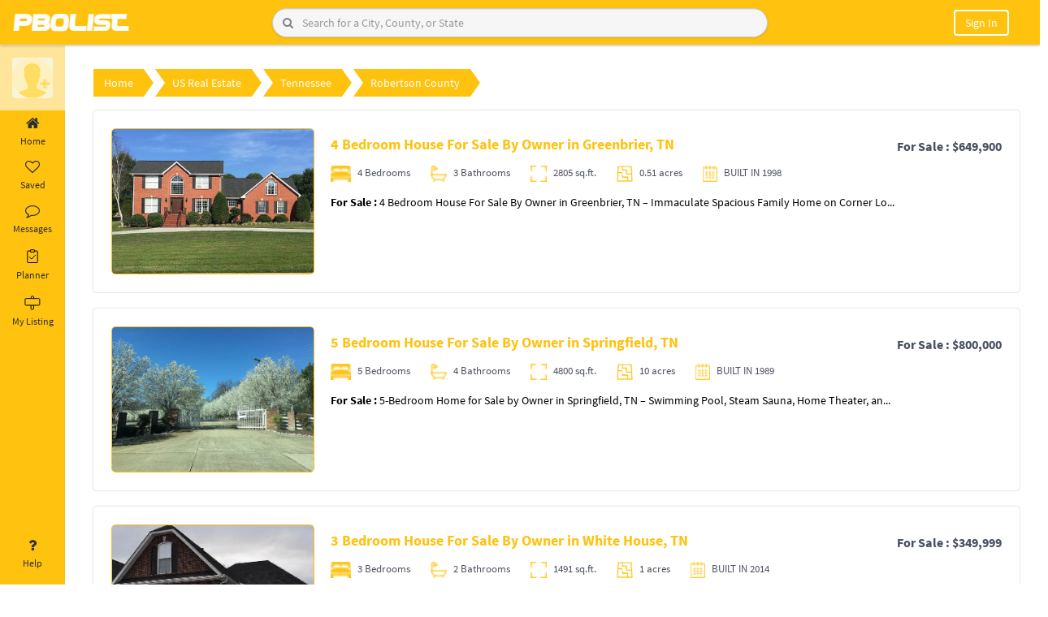

--- FILE ---
content_type: text/html; charset=UTF-8
request_url: https://pbolist.com/property/Tennessee/Robertson_County
body_size: 10455
content:
<!DOCTYPE html>

<html lang="en"><head><meta http-equiv="Content-Type" content="text/html; charset=UTF-8">
	<link href="https://pbolist.com/favicon.ico" type="image/x-icon" rel="icon"><link href="https://pbolist.com/favicon.ico" type="image/x-icon" rel="shortcut icon">    
	<meta http-equiv="X-UA-Compatible" content="IE=edge">
	<meta http-equiv="Cache-control" content="no-cache">
	<meta http-equiv="Expires" content="-1">
	<meta name = "viewport" content = "width=device-width, minimum-scale=1.0, maximum-scale = 1.0, user-scalable = no">
			
			
		<meta name="description" content="Browse photos and listings for the perfect home for sale by owner (FSBO) in Robertson County Tennessee and get in touch with sellers and professionals required to complete the transaction on your own to save on real estate agent commissions.">
			
	<meta name="author" content="">
		    <title>Robertson County Property By Owner Listings – PBOLIST</title>
		<script type="text/javascript">
		var base_url = 'https://pbolist.com/';
	</script>
	<link rel="stylesheet" type="text/css" href="https://pbolist.com/css/font-awesome.min.css">
	<link rel="stylesheet" type="text/css" href="https://pbolist.com/bootstrap/css/bootstrap.css">
	<link rel="stylesheet" type="text/css" href="https://pbolist.com/css/stylish-portfolio.css">
	<link rel="stylesheet" type="text/css" href="https://pbolist.com/css/m-responsive.css">
	<link rel="stylesheet" type="text/css" href="https://pbolist.com/css/login-register.css">

	<link rel="stylesheet" type="text/css" href="https://pbolist.com/css/fonts.googleapis.css">
	<link rel="stylesheet" type="text/css" href="https://pbolist.com/css/OwlCarousel/dist/assets/owl.carousel.css">
	<link rel="stylesheet" type="text/css" href="https://pbolist.com/css/datepicker.css">
	<link rel="stylesheet" type="text/css" href="https://pbolist.com/css/left-menu.css">
	<link rel="stylesheet" type="text/css" href="https://pbolist.com/css/home_page.css">

	<script type="text/javascript" src="https://pbolist.com/js/html5shiv.js"></script>
	
	<script type="text/javascript" src="https://pbolist.com/js/respond.min.js"></script>

	<!-- this jquery and bootstrap version upgraded of banner and interlogout dropdown issue  -->
	<!-- <script src="https://pbolist.com/js/jquery-2.1.3.min.js"></script> -->
	<script src="https://code.jquery.com/jquery-3.6.0.min.js"></script>
	<!-- <script src="https://pbolist.com/js/bootstrap.min.js" ></script> -->
	<script src="https://cdn.jsdelivr.net/npm/bootstrap@3.4.1/dist/js/bootstrap.min.js"></script>
	<!-- this jquery and bootstrap version upgraded of banner and interlogout dropdown issue  -->
	 
	<script src="https://pbolist.com/js/moment.min.js" ></script>

	<script src="https://pbolist.com/js/jquery.validate.min.js"></script>
	<script type="text/javascript" src="https://pbolist.com/js/validation.js"></script>
	<script type="text/javascript" src="https://pbolist.com/js/social-login.js"></script>
	<script type="text/javascript" src="https://pbolist.com/css/OwlCarousel/dist/owl.carousel.js"></script>

	<script async="" defer="" src="https://apis.google.com/js/api.js" onload="this.onload=function(){};HandleGoogleApiLibrary()" onreadystatechange="if (this.readyState === 'complete') this.onload()" gapi_processed="true"></script>
</head><style type="text/css"> 
	.liClass {cursor: pointer; }
</style>
<body>
    <style type="text/css">
        .red{ color: red; }
        .error_msg{ color:red; height: 10px; }
        .display-block{ display: block;}
        .display-none{ display: none;}
        .footer-content .active{color: #ffc20f; font-weight: bold;}

    .reddit-style-search {
        display: flex;
        align-items: center;
        gap: 0;
        border: 1px solid #ccc;
        border-radius: 24px;
        overflow: hidden;
        background-color: #f6f6f6;
        box-shadow: 0 1px 3px rgba(0, 0, 0, 0.1);
        transition: border-color 0.2s;
        position: relative;
    }
    /* .reddit-style-search {
        display: flex;
        align-items: center;
        border: 1px solid #ccc;
        border-radius: 24px;
        overflow: hidden;
        background-color: #f6f6f6;
        box-shadow: 0 1px 3px rgba(0, 0, 0, 0.1);
        transition: border-color 0.2s;
        
    } */

    .reddit-style-search:hover {
        border-color: #0079d3;
    }

    .reddit-style-search .btn-search {
        border: none;
        background-color: transparent;
        color: #808080;
        padding: 8px 12px;
        cursor: pointer;
        position: absolute;
        left: 0;
        display: flex;
        align-items: center;
        justify-content: center;
        height: 100%;
    }

    .reddit-style-search .btn-search:hover {
        background-color: #e6f0f9;
    }

    .reddit-style-search .form-control {
        border: none;
        border-radius: 0;
        outline: none;
        padding: 8px 12px 8px 36px; /* Add padding-left to make space for the icon */
        font-size: 14px;
        flex-grow: 1;
        background-color: transparent;
    }

    .reddit-style-search .form-control:focus {
        box-shadow: none;
    }

    .btn-filter {
        background-color: #0079d3;
        color: #fff;
        border-radius: 50%;
        border: none;
        padding: 8px;
        width: 36px;
        height: 36px;
        display: flex;
        align-items: center;
        justify-content: center;
        cursor: pointer;
        transition: background-color 0.2s;
    }

    .btn-filter:hover {
        background-color: #005fa3;
    }
    </style>
    <script type="text/javascript">
        function managevalue(action)
        {
            if (action == 10) {
                $('.list-property-success').remove();
                var oldURL = $(location).attr('href');
                var index = 0;
                var newURL = oldURL;
                index = oldURL.indexOf('?');
                if (index == -1) {
                    index = oldURL.indexOf('#');
                }
                if (index != -1) {
                    newURL = oldURL.substring(0, index);
                }
                history.pushState({}, null, newURL);
                return;
            }
            if (action == 1)
            {
                $('#verror1').hide();
            } else
            {
                $('#verror').hide();
            }

            $.ajax({
                type: 'POST',
                url: "https://pbolist.com/user/managevalue",
                data: 'action=' + action,
                success: function (data) {

                },
            });
        }

        function managevalue1()
        {
            $('#emailverifydiv').hide();
        }
        function hidden_alert()
        {
            $('#alert-area').hide();
        }
    </script>
    <link rel="stylesheet" href="https://pbolist.com/css/jquery-ui.css">
    <script src="https://pbolist.com/js/jquery-ui.js"></script>
    <script src="https://pbolist.com/js/dropdown-hover.js"></script>

        <style type="text/css">
	.alert-danger-msg {
	    color: #f5f5f5;
	    background-color: #ff0000;
	    border-color: #ff0000;
	    border: 1px solid transparent;
	    border-radius: 4px;
	}
	.alert-success-msg {
    color: #f5f5f5;
    background-color: #257726;
    border-color: #3c763d;
    border: 1px solid transparent;
    border-radius: 4px;
}
</style>
    <script>
        function goBack() {
            window.history.go(-1);
        }
    </script>
    <div class="fixed-head">

        <div class="container-fluid">
            <div class="row" style="display: flex; align-items: center;">
                <div class="col-sm-3 padding-div mbl-logo">
                    <div class="logo-menu-info"> 
                        <div class="logo-box">
                            <a href="https://pbolist.com/">
                                <img title="PBOLIST Home" src="https://pbolist.com/images/pbolist-logo.jpg" alt="">
                            </a>
                        </div>
                    </div>
                </div>

                <div class="col-sm-6 padding-div desk-search">
                    <div class="row">
                        <div class="col-md-12 col-xs-12">
                                                                                                <form action="https://pbolist.com/user/property?type=" class="top-search" novalidate="novalidate" id="searchbyheader" method="get" accept-charset="utf-8" onsubmit="return validate(this);">
                                        <!--div class="input-group">
                                            <span class="input-group-btn" title="Search">
                                                <button type="submit" class="btn btn-default" title="Search"><span class="fa fa-search"></span></button>
                                            </span>
                                            <input name="search" class="form-control dl" value="" placeholder="Search for a City, County or State" type="text" id="PropertySearch" autocomplete="off" autocorrect="off" autocapitalize="off" spellcheck="false" onkeydown="Check(this);" onkeyup="Check(this);">  
                                            <span class="red" id="PropertySearch_err"></span>           
                                            
                                            
                                        </div-->

                                        <div class="reddit-style-search">
                                            <input
                                                name="search" 
                                                class="form-control dl" 
                                                value="" 
                                                placeholder="Search for a City, County, or State" 
                                                type="text" 
                                                id="PropertySearch" 
                                                autocomplete="off" 
                                                autocorrect="off" 
                                                autocapitalize="off" 
                                                spellcheck="false" 
                                                onkeydown="Check(this);" 
                                                onkeyup="Check(this);"
                                            >
                                            <button 
                                                type="submit" 
                                                class="btn btn-search" 
                                                title="Search"
                                            >
                                                <i class="fa fa-search"></i>
                                            </button>
                                        </div>
                                        <span class="red" id="PropertySearch_err"></span>           

                                                                            </form>
                                                                                    </div>
                    </div>
                </div>
                                        <div class="col-sm-3 mbl-user-loginbox">
                            <div class="user-buttons pull-right">
                                <ul>
                                    <li class="mbl-search">
                                        <i class="fa fa-search open-search-box"></i>
                                        <form action="https://pbolist.com/user/property?type=" class="top-search" novalidate="novalidate" id="searchbyheader" method="get" accept-charset="utf-8" onsubmit="return validate(this);">
                                            <div class="mbl-search-box">
                                                <div class="right-inner-addon ">
                                                    <input name="search" class="form-control dl" value="" placeholder="Enter a City,Neighborhood or Zip Code" autocomplete="off" type="text" id="PropertySearch" autocomplete="off" autocorrect="off" autocapitalize="off" spellcheck="false" onkeydown="Check(this);" onkeyup="Check(this);">  
                                                    <span class="red" id="PropertySearch_err"></span>
                                                </div>
                                                <span class="input-group-btn" title="Search">
                                                    <button type="button" class="btn btn-default" title="Search"><span class="fa fa-times"></span></button>
                                                </span>
                                            </div>
                                        </form>
                                    </li>
                                    <li class="notification-mobile">
                                        <!-- <a href="https://pbolist.com/user/login?redirectto=notification/recommendations" title="Notifications">
                                            <i><img src="https://pbolist.com/images/bell.png" alt=""></i>
                                        </a> -->
                                    </li>
                                    <li class="befr_login">
                                        <div class="dropdown-toggle" aria-haspopup="true" aria-expanded="false">
                                            <!-- <a class="noMobile" href="https://pbolist.com/user/login?redirectto=notification/recommendations">
                                                <i><img src="https://pbolist.com/images/profile-icon.png" alt="" class="userLogin"></i>
                                            </a>  -->
                                            <!-- <a class="noMobile" href="https://pbolist.com/user/login?redirectto=notification/recommendations">
                                                <i><img src="https://pbolist.com/images/profile-icon.png" alt="" class="userLogin"></i>
                                            </a>  -->
                                            <a type="btn" class="rounded" href="https://pbolist.com/user/login?redirectto=notification/recommendations"> Sign In </a>

                                            
                                            
                                        </div>
                                        <!-- <div class="dropdown-menu">
                                            <div>
                                                <a class="btn btn-default col-md-4" data-toggle="modal" href="https://pbolist.com/user/login?redirectto=notification/recommendations">Sign In</a>
                                                <a class="btn btn-default col-md-7" data-toggle="modal" href="https://pbolist.com/user/register">Create an Account</a>
                                            </div>
                                        </div> -->
                                    </li>
                                    <li>
                                    <!--<a class="rounded" data-toggle="modal" href="https://pbolist.com/user/login?redirectto=notification/recommendations">Sign In</a>-->
                                        <!--<a href="https://pbolist.com/user/login?"><button class="btn btn-signIn btn-mobile" href="https://pbolist.com/user/login?redirectto=notification/recommendations">Sign in</button></a>
                    -->
                                    </li>
                                </ul>
                            </div>
                        </div>
                            </div>
        </div>

        <nav id="sidebar-wrapper">
            <ul class="sidebar-nav">
                <a id="menu-close" href="#" class="btn btn-light btn-lg pull-right toggle"><i class="fa fa-times"></i></a>
                <li class="sidebar-brand"> <a href="#">pbolist</a> </li>
                <li>
                    <a href="https://pbolist.com/user/property?type=1"><i class="fa fa-credit-card"></i> &nbsp;Buy</a>
                </li>
                <li>
                    <a href="https://pbolist.com/user/property"><i class="fa fa-list-ul"></i> &nbsp;List</a>
                </li>
                <li>
                    <a href="https://pbolist.com/user/property?type=2"><i class="fa fa-retweet"></i> &nbsp;Rent</a>
                </li>
                <li><hr></li>
                <li>
                    <a href="https://pbolist.com/notification/messageList"><i class="fa fa-envelope"></i> &nbsp;Message</a>
                </li>
                <li>
                    <a href="https://pbolist.com/notification/offersList"><i class="fa fa-clock-o"></i> &nbsp;Offer</a>
                </li>
                <li>
                    <a href="javascript:void(0)" onclick="openLoginModal(1);"><i class="fa fa-heart"></i>&nbsp;Favorites</a>
                </li>
                <li>
                    <a href="javascript:void(0)" onclick="openLoginModal(2);"><i class="fa fa-heart"></i>&nbsp;Scheduled</a>                
                </li>
                <li>
                    <a href="https://pbolist.com/user/Watching#"><i class="fa fa-eye"></i> &nbsp;Watching</a>
                </li>
                <li>
                    <a href="javascript:void(0)" onclick="openLoginModal(3);"><i class="fa fa-heart"></i>&nbsp;Visited</a>
                </li>
                <li>
                    <a href="https://pbolist.com/user/history#"><i class="fa fa-history"></i> &nbsp;History</a>
                </li>
                <li><hr></li>

                <li class="slct-country">
                    <label>Select Country</label>
                    <select name="countryselect" id="countryselects" class="form-control" onchange="countrysession($(this).val());">
                        <option value="">Select Country</option>
                        <option value="India">India</option>
                        <option value="USA">USA</option>
                        <option value="United Kingdom">United Kingdom</option>
                        <option value="Canada">Canada</option>
                    </select>            
                </li>
                <li><hr></li>

                <li class="slct-country">
                    <label>Download Our App</label>
                    <div class="clearfix"></div>
                    <button class="btn btn-primary btn-playstore"><i class="fa fa-android"></i> Play Store</button>
                    <button class="btn btn-primary btn-playstore"><i class="fa fa-apple"></i> App Store</button>
                </li>
            </ul>
        </nav>
    </div>
    <div class="load_sectionproperty load_section" style="display: none;">
        <img src="https://pbolist.com/images/loader-O.gif">
    </div>

    <script>
    function Check(me) {
        me.value = me.value.replace(/[\']/g, "");
    }
    </script>
    <script>
    function validate(obj)
    {
        $('.error').html('');
        var PropertySearch = $(obj).find("#PropertySearch").val().trim();
        $(obj).find("#PropertySearch").val(PropertySearch);
        if (PropertySearch == '')
        {
            return false;
        } else
        return true;
    }

    $(document).ready(function () {
        $(document).click('#PropertySearch', function () {
            //alert(502);
            // $(this).autocomplete(autocomp_opt2);
            $.ajax({
                dataType: "json",
                type: 'Get',
                url: 'https://pbolist.com/user/getproperty_auto',
                success: function (data) {
                    //alert(data);
                    response(data);
                    //cosole.log(data);
                },
                error: function (data) {
                    $('input.suggest-user').removeClass('ui-autocomplete-loading');
                }
            });
        });
    });

    $(document).ready(function () {
        $(document).on('keyup.autocomplete', '.dl', function () {
            $(this).autocomplete(autocomp_opt1);
        });
        $('.userLogin').click(function () {
            window.location = 'https://pbolist.com/user/login?';
        });

        /*$('.userLoggedin').click(function () {
            window.location = 'https://pbolist.com/notification/notificationList';
        });*/

        $('.input').keypress(function (e) {
            if (e.which == 13) {
                $('form#searchbyheader').submit();
            }
        });
    });

    var autocomp_opt1 = {
        source: function (request, response) {
            $.ajax({
                dataType: "json",
                type: 'Get',
                url: 'https://pbolist.com/user/getproperty?q=' + request.term,
                success: function (data) {
                    // response(data);
                    var formattedData = data.map(function(item) {
                    return {
                        label: item.description.charAt(0).toUpperCase() + item.description.slice(1) + ' :- ' + item.searchvalue,
                        value: item.searchvalue
                    };
                });
                // Pass the formatted data to the response callback
                response(formattedData);
                },
                error: function (data) {
                    $('input.suggest-user').removeClass('ui-autocomplete-loading');
                }
            });
        },
        select: function (event, ui) {
            var selectedValue = ui.item.value;
            window.location.href = 'https://pbolist.com/user/property?search=' + encodeURIComponent(selectedValue);
            // $('#searchbyheader').submit();
        }
    
            };

    // Sanjeev on 15-04-2024

    // var autocomp_opt1 = {
    //     source: function (request, response) {
    //         $.ajax({
    //             dataType: "json",
    //             type: 'Get',
    //             url: 'https://pbolist.com/user/getproperty?q=' + request.term,
    //             success: function (data) {
    //                 response(data);
    //             },
    //             error: function (data) {
    //                 $('input.suggest-user').removeClass('ui-autocomplete-loading');
    //             }
    //         });
    //     },
    //     select: function (event, ui) {
    //         var selectedValue = ui.item.value;
    //         window.location.href = 'https://pbolist.com/user/property?search=' + encodeURIComponent(selectedValue);
    //         // $('#searchbyheader').submit();
    //     }
    // };

    function getNTFC(action)
    {
        if (action == 1)
        {
            $.ajax({
                url: "https://pbolist.com/notification/count_notification",
                type: "post",
                data: "",
                success: function (result) {
                    var totalCount = result.trim();
                    if (totalCount != 0) {
                        $('.simple-bell-icon').addClass('hidden');
                        $('.notification-bell').removeClass('hidden');
                    } else {
                        $('.simple-bell-icon').removeClass('hidden');
                        $('.notification-bell').addClass('hidden');
                    }
                    if(totalCount == 0)
                    {
                        //$("#ntotal").html(totalCount);
                    }else{
                        $("#ntotal").html(totalCount);
                    }
                    
                    $("#ntotalTooltip").attr('title', totalCount + " Notifications");
                    $("#ntotal").show();
                }
            });
        } else
        {
            $.ajax({
                url: "https://pbolist.com/notification/get_notification",
                type: "post",
                data: "",
                dataType: "json",

                success: function (data) {
                    str = '';
                    if(data.status == true){
                        if(data.total_msg > 0){
                            str +=  '<li style="font-weight:bold"><div class="not_imgbox"><a href="javascript:;" onclick="update_notification()"><img src="https://pbolist.com/images/pbolist-logo.jpg" alt=""></a></div><div class="not_contentbox"><h5>Message</h5><a href="javascript:;" onclick="update_notification(1)" onmouseenter="update_notification(1)"> You Have ' + data.total_msg + ' New Message.</a></div></li>';
                        }
                        if(data.total_offer > 0){
                            str +=  '<li style="font-weight:bold"><div class="not_imgbox"><a href="javascript:;" onclick="update_notification()"><img src="https://pbolist.com/images/pbolist-logo.jpg" alt=""></a></div><div class="not_contentbox"><h5>Offer</h5><a href="javascript:;" onclick="update_notification(4)" onmouseenter="update_notification(4)"> You Have ' + data.total_offer + ' New Offer.</a></div></li>';
                        }
                        if(data.total_share > 0){
                            str +=  '<li style="font-weight:bold"><div class="not_imgbox"><a href="javascript:;" onclick="update_notification()"><img src="https://pbolist.com/images/pbolist-logo.jpg" alt=""></a></div><div class="not_contentbox"><h5>Share Propery</h5><a href="javascript:;" onclick="update_notification(2)" onmouseenter="update_notification(2)"> You Have ' + data.total_share + ' New Share.</a></div></li>';
                        }
                        if(data.total_shedule > 0){
                            str +=  '<li style="font-weight:bold"><div class="not_imgbox"><a href="javascript:;" onclick="update_notification()"><img src="https://pbolist.com/images/pbolist-logo.jpg" alt=""></a></div><div class="not_contentbox"><h5>Schedule Propery</h5><a href="javascript:;" onclick="update_notification(5)" onmouseenter="update_notification(5)"> You Have ' + data.total_shedule + ' New Schedule.</a></div></li>';
                        }
                    }

                    if (str == '') {
                        str = 'Not available';
                    }
                    $("#notificationList").html(str);
                    $.ajax({
                        url: "https://pbolist.com/notification/update_all_notification",
                        type: "post",
                        data: "",
                        success: function (result) {

                        }
                    });
                }
            });
        }
    }

    function update_notification(nid, urllink='', uid1='') {
        $.ajax({
            url: "https://pbolist.com/notification/update_notification/" + nid,
            type: "post",
            data: "",
            success: function (result) {
                /*var url = window.atob(urllink);
                var finalurl = '' + url + '' + uid1;
                window.location = finalurl;*/
            }
        });
    }

    getNTFC(1);
    setInterval(function () {
        getNTFC(1);
    }, 5000);

    // For Dropdown Hover Function
    $.fn.bootstrapDropdownHover();

    //mobile header search script
    $(document).ready(function () {
        $(".mbl-search .open-search-box").click(function () {
            $(".mbl-search-box").animate({width: 'toggle'});
        });

        $(".mbl-search-box .fa-times").click(function () {                
            $(".mbl-search-box").animate({width: 'toggle'});
        });
    });

    //mobile header search script
    function openDashboard() {
    }
</script>

<div class="wrapper in-content">
	<style type="text/css">
  /*	#sidebar.active{height: calc(100% - 5rem); position: fixed; display: table-cell; z-index: 1050;}
  */	/*#content{margin-left: 80px;}*/
	.tab-content {margin-top: 0px;}	
  .position-bottom{position: absolute; width: 100%; bottom: 10px; border: 0px solid #ffc20f;} 
</style>
<nav id="sidebar" class="active">
   <div class="sidebar-header" >

    <div class="sidebar-user-media">

        
            <a href="https://pbolist.com/user/login?redirectto=notification/recommendations">
            <img class="imgSrc" src="https://pbolist.com/images/add-photo.png" title="Update Profile Photo"/>
            </a>
                            </div>
    <div class="sidebar-user-text">
           </div>
  </div>

  <ul class="list-unstyled components">
    <li>
      <a  href="https://pbolist.com/notification/recommendations" > 
      <!-- <i class="fa fa-home"></i>  -->
      <i class="fa fa-home" aria-hidden="true"></i>
      Home 
    </a>
    </li>
    <li>
      <a  href="https://pbolist.com/notification/notificationList" > 
      <!-- <i class="fa fa-list"></i>  -->
      <i class="fa fa-heart-o" aria-hidden="true"></i>
      Saved 
    </a>
    </li>
    <li>
      <a href="https://pbolist.com/chat" > 
      <!-- <i class="fa fa-envelope-o"></i>  -->
      <i class="fa fa-comment-o"></i>
      Messages 
    </a>
    </li>
    <li>
      <a href="https://pbolist.com/user/planner_home" > 
      <!-- <i class="fa fa-tasks"></i>  -->
      <svg width="20" height="20" id="planner" viewBox="0 0 20 20" fill="none" xmlns="http://www.w3.org/2000/svg"><path d="M12.5 3.125H15.625C15.7908 3.125 15.9497 3.19085 16.0669 3.30806C16.1842 3.42527 16.25 3.58424 16.25 3.75V16.875C16.25 17.0408 16.1842 17.1997 16.0669 17.3169C15.9497 17.4342 15.7908 17.5 15.625 17.5H4.375C4.20924 17.5 4.05027 17.4342 3.93306 17.3169C3.81585 17.1997 3.75 17.0408 3.75 16.875V3.75C3.75 3.58424 3.81585 3.42527 3.93306 3.30806C4.05027 3.19085 4.20924 3.125 4.375 3.125H7.5" stroke="black" stroke-linecap="round" stroke-linejoin="round"/><rect x="7.375" y="1.75" width="5.25" height="2.75" rx="0.5" stroke="black"/><path d="M13.75 8.125L8.75 13.125L6.25 10.625" stroke="black" stroke-linecap="round" stroke-linejoin="round"/></svg>
      <span class="my-list-1">Planner</span>
 
    </a>
    </li>
    <!--<li>
        <a href="" class="active"> <i class="fa fa-gift"></i> Offers </a>
    </li> -->

    <!--<li>
      <a href="https://pbolist.com/user/scheduleListDetails"> <i class="fa fa-calendar"></i> Schedule List </a>
    </li> -->
    <li>
      <a  href="https://pbolist.com/notification/my_list" > 
      <!-- <i class="fa fa-home"></i>  -->
      <svg width="20" height="20" id="my_listing" viewBox="0 0 20 20" fill="none" xmlns="http://www.w3.org/2000/svg"><path d="M17.8372 4.65116H1.93023C1.37795 4.65116 0.930233 5.09888 0.930233 5.65116V12.0233C0.930233 12.5755 1.37795 13.0233 1.93023 13.0233H17.8372C18.3895 13.0233 18.8372 12.5755 18.8372 12.0233V5.65116C18.8372 5.09888 18.3895 4.65116 17.8372 4.65116Z" stroke="black"/><path d="M8.37209 4.65116V2.86046C8.37209 2.30818 8.81981 1.86046 9.37209 1.86046H10.5116C11.0639 1.86046 11.5116 2.30818 11.5116 2.86046V4.65116" stroke="black"/><path d="M8.13953 13.1395V17.2558C8.13953 17.8081 8.58725 18.2558 9.13953 18.2558H10.3953C10.9476 18.2558 11.3953 17.8081 11.3953 17.2558V13.1395" stroke="black"/></svg>
      <span class="my-list-1">My Listing </span>
    </a>
    </li>
    <li class="position-bottom">
      <a href="https://pbolist.com/user/user_help"> <i class="fa fa-question"></i> Help </a>
    </li>
  </ul>
</nav>
<div class="footer-nav-list">
  <ul class="nav footer-tabs nav-tabs footer-tab-listing">
    
<!-- <ul class="nav nav-tabs tab_listing "> -->
 
  
  <!-- <li  onclick="window.location='https://pbolist.com/notification/recommendations'"> 
    <a href="javascript:;" data-toggle="tab"><i class="fa fa-home"></i>Home</a> 
  </li>
  <li  onclick="window.location='https://pbolist.com/notification/notificationList'"> 
    <a href="javascript:;" data-toggle="tab"><i class="fa fa-list"></i>List</a> 
  </li>
  <li  onclick="window.location='https://pbolist.com/chat'">
    <a href="javascript:;" data-toggle="tab"><i class="fa fa-envelope-o"></i>Messages</a>
  </li>
  <li  onclick="window.location='https://pbolist.com/user/planner_home'">
    <a href="javascript:;" data-toggle="tab"><i class="fa fa-tasks"></i>Planner</a>
  </li>
   -->
  <!-- <li  onclick="window.location='https://pbolist.com/user/scheduleListDetails'">
    <a href="javascript:;"><i class="fa fa-calendar"></i>Schedule List</a>
  </li> -->
  <!-- <li  onclick="window.location='https://pbolist.com/notification/my_list'">
    <a href="javascript:;"><i class="fa fa-list-alt"></i>My List</a>
  </li> -->
   <!-- <li class="profile_name" onclick="openImagePopup()">
    <a href="javascript:void(0)" title="Update Profile Photo">
          <img class="imgSrc" src="https://pbolist.com/images/add-photo.png" title="Update Profile Photo"/>
     
    </a>
  </li> -->
</ul> 
</div>


<script>
	$.AdminLTESidebarTweak = {};

	$.AdminLTESidebarTweak.options = {
		EnableRemember: true,
		NoTransitionAfterReload: false
		//Removes the transition after page reload.
	};

	$(function () {
		"use strict";

		$("#sidebar").on("collapsed.pushMenu", function(){
			if($.AdminLTESidebarTweak.options.EnableRemember){
				document.cookie = "toggleState=closed";
			} 
		});
		$("#sidebar").on("expanded.pushMenu", function(){
			if($.AdminLTESidebarTweak.options.EnableRemember){
				document.cookie = "toggleState=opened";
			} 
		});

		if($.AdminLTESidebarTweak.options.EnableRemember){
			var re = new RegExp('toggleState' + "=([^;]+)");
			var value = re.exec(document.cookie);
			var toggleState = (value != null) ? unescape(value[1]) : null;
			if(toggleState == 'closed'){
				if($.AdminLTESidebarTweak.options.NoTransitionAfterReload){
					$("body").addClass('sidebar-collapse hold-transition').delay(100).queue(function(){
						$(this).removeClass('hold-transition'); 
					});
				}else{
					$("body").addClass('sidebar-collapse');
				}
			}
		} 
	});
</script>
	
<script type="text/javascript">
    $(function () {
		"use strict";
    var re = new RegExp('toggleState' + "=([^;]+)");
    var value = re.exec(document.cookie);
    var toggleState = (value != null) ? unescape(value[1]) : null;
    if(toggleState == 'closed'){
      $('body').removeClass('expanded_menu');
    }
    else
      $('body').addClass('expanded_menu');
        $('#sidebarCollapse').on('click', function () {
          $('#sidebar').toggleClass('active');
    			$('body').toggleClass('expanded_menu');
    			//Set cookie
    			if($('#sidebar').hasClass('active')) {
    				document.cookie = "toggleState=closed";
    			} else {
    				document.cookie = "toggleState=opened";
    			}
        });
		
		//Check cookie and set toggle state
		var re = new RegExp('toggleState' + "=([^;]+)");
		var value = re.exec(document.cookie);
		var toggleState = (value != null) ? unescape(value[1]) : null;
		if(toggleState == 'closed'){
			$("#sidebar").addClass('active');
		}

        var path = window.location.href; // because the 'href' property of the DOM element is the absolute path
         $('#sidebar ul li a').each(function() {
          if (this.href === path) {
           $(this).addClass('active');
          }
         });
                
    });

</script>

			<div id="content">
		<!-- <div id="content"> -->
		<link rel="stylesheet" type="text/css" href="https://pbolist.com/css/city-list.css" />
<link rel="stylesheet" type="text/css" href="https://pbolist.com/css/property-new.css" />
<style type="text/css">
	.mr-auto  a:hover, a:focus {color: #ffc20f; text-decoration: none; }
	.mr-auto a {color: #ffc20f; text-decoration: none; }
	.pagination > .active > a, .pagination > .active > span, .pagination > .active > a:hover, .pagination > .active > span:hover, .pagination > .active > a:focus, .pagination > .active > span:focus {z-index: 2; color: #fff; cursor: default; background-color: #ffc20f; border-color: #ffc20f; }
 	.pagination > li > a, .pagination > li > span {position: relative; float: left; padding: 5px 15px; margin-left: -1px; line-height: 1.42857143; color: #ffc20f; text-decoration: none; background-color: #fff; border: 1px solid #ffc20f; }
	/*.property-list-page-section{height: calc(100vh - 115px); overflow: auto; z-index: auto;}*/
	.property-list-item:hover {border: 2px solid #ffc20f;}
	.property-list-content a:hover,.property-list-content a{color: #000;}
	.property-heading-price .mr-auto h2{color: #ffc20f}
	.property-list-item-media img{border: 1px solid #ffc20f;border-radius:5px}
  	.y-border{border: 2px solid #ffc20f;}
	.pagination > li > a:hover, .pagination > li > span:hover, .pagination > li > a:focus, .pagination > li > span:focus {color: #2a6496; background-color: #f9eecf36; border-color: #ffc20f;}
</style>
<section class="map-details">
    <div class="container">
        <div class="row">
            <div class="col-lg-12">
                <div class="button-groups">
                    <a href="#">
                        <div class="header-btn">
                            <a href="https://pbolist.com/" class="btn home-btn">Home</a>
                            <img src="https://pbolist.com/images/right-arrow.png" alt="" class="right-arrow">
                        </div>
                    </a>
                    <a href="#" style="margin-left: 1px;">
                        <div class="header-btn">
                            <img src="https://pbolist.com/images/right-arrow-white.png" alt="" class="right-arrow right-arrow-white">
                            <a href="https://pbolist.com/property" class="btn estate-btn" style="padding-left: 20px;">US Real Estate</a>
                            <img src="https://pbolist.com/images/right-arrow.png" alt="" class="right-arrow">
                        </div>
                    </a>
                    <a href="#" style="margin-left: 1px;">
                        <div class="header-btn">
                            <img src="https://pbolist.com/images/right-arrow-white.png" alt="" class="right-arrow right-arrow-white">
                            <a href="https://pbolist.com/property/Tennessee" class="btn estate-btn" style="padding-left: 20px;">Tennessee</a>
                            <img src="https://pbolist.com/images/right-arrow.png" alt="" class="right-arrow">
                        </div>
                    </a>
                    <a href="#" style="margin-left: 1px;">
                        <div class="header-btn">
                            <img src="https://pbolist.com/images/right-arrow-white.png" alt="" class="right-arrow right-arrow-white">
                            <a href="https://pbolist.com/property/Tennessee/Robertson_County" class="btn estate-btn" style="padding-left: 20px;">Robertson County</a>
                            <img src="https://pbolist.com/images/right-arrow.png" alt="" class="right-arrow">
                        </div>
                    </a>
                </div>
            </div>
        </div>
        <div class="property-list">
			<div class="property-list-content">
							
				<a href="https://pbolist.com/user/propertydetails/19974/4-Bedroom-House-For-Sale-By-Owner-in-Greenbrier--TN">
					<div class="property-list-item">
						<div class="property-list-item-media">
							<img src="https://pbolist.com/public/uploads/property/686ef608dfca2_1752102408.jpg" alt="4 Bedroom House For Sale By Owner in Greenbrier, TN ">
						</div>
						<div class="property-list-item-content">
							<div class="property-heading-price">
								<div class="mr-auto"> <h2>4 Bedroom House For Sale By Owner in Greenbrier, TN </h2> </div>
								<div class="price-value">
								For Sale : $649,900								</div>
							</div>
							<ul class="property-list-features">
								<li>
									<img src="https://pbolist.com/images/bed.png" height="20" />
									<span>4 Bedrooms</span>
								</li>
								<li>
									<img src="https://pbolist.com/images/bath.png" height="20" />
									<span>3 Bathrooms</span>
								</li>
								<li>
									<img src="https://pbolist.com/images/sqft.png" height="20" />
									<span>2805 sq.ft.</span>
								</li>

								<li>
									<img src="https://pbolist.com/images/acres-icon.png" height="20" />
									<span>0.51 acres</span>
								</li>
								<li>
									<img src="https://pbolist.com/images/calendar.png" height="20" />
									<span>BUILT IN 1998</span>
								</li>
							</ul>
							<div class="property-list-data-desc">
		                        <p> <b>
								For Sale : </b>
									4 Bedroom House For Sale By Owner in Greenbrier, TN – Immaculate Spacious Family Home on Corner Lo...								</p>
							</div>
						
						</div>
					</div>
				</a>
							
				<a href="https://pbolist.com/user/propertydetails/17547/5-Bedroom-House-For-Sale-By-Owner-in-Springfield--TN">
					<div class="property-list-item">
						<div class="property-list-item-media">
							<img src="https://pbolist.com/public/uploads/property/678ae1ee60f40_1737155054.JPG" alt="5 Bedroom House For Sale By Owner in Springfield, TN ">
						</div>
						<div class="property-list-item-content">
							<div class="property-heading-price">
								<div class="mr-auto"> <h2>5 Bedroom House For Sale By Owner in Springfield, TN </h2> </div>
								<div class="price-value">
								For Sale : $800,000								</div>
							</div>
							<ul class="property-list-features">
								<li>
									<img src="https://pbolist.com/images/bed.png" height="20" />
									<span>5 Bedrooms</span>
								</li>
								<li>
									<img src="https://pbolist.com/images/bath.png" height="20" />
									<span>4 Bathrooms</span>
								</li>
								<li>
									<img src="https://pbolist.com/images/sqft.png" height="20" />
									<span>4800 sq.ft.</span>
								</li>

								<li>
									<img src="https://pbolist.com/images/acres-icon.png" height="20" />
									<span>10 acres</span>
								</li>
								<li>
									<img src="https://pbolist.com/images/calendar.png" height="20" />
									<span>BUILT IN 1989</span>
								</li>
							</ul>
							<div class="property-list-data-desc">
		                        <p> <b>
								For Sale : </b>
									5-Bedroom Home for Sale by Owner in Springfield, TN – Swimming Pool, Steam Sauna, Home Theater, an...								</p>
							</div>
						
						</div>
					</div>
				</a>
							
				<a href="https://pbolist.com/user/propertydetails/17400/3-Bedroom-House-For-Sale-By-Owner-in-White-House--TN">
					<div class="property-list-item">
						<div class="property-list-item-media">
							<img src="https://pbolist.com/public/uploads/property/677058a57522b_1735415973.jpg" alt="3 Bedroom House For Sale By Owner in White House, TN ">
						</div>
						<div class="property-list-item-content">
							<div class="property-heading-price">
								<div class="mr-auto"> <h2>3 Bedroom House For Sale By Owner in White House, TN </h2> </div>
								<div class="price-value">
								For Sale : $349,999								</div>
							</div>
							<ul class="property-list-features">
								<li>
									<img src="https://pbolist.com/images/bed.png" height="20" />
									<span>3 Bedrooms</span>
								</li>
								<li>
									<img src="https://pbolist.com/images/bath.png" height="20" />
									<span>2 Bathrooms</span>
								</li>
								<li>
									<img src="https://pbolist.com/images/sqft.png" height="20" />
									<span>1491 sq.ft.</span>
								</li>

								<li>
									<img src="https://pbolist.com/images/acres-icon.png" height="20" />
									<span>1 acres</span>
								</li>
								<li>
									<img src="https://pbolist.com/images/calendar.png" height="20" />
									<span>BUILT IN 2014</span>
								</li>
							</ul>
							<div class="property-list-data-desc">
		                        <p> <b>
								For Sale : </b>
									3-Bedroom Home for Sale by Owner in White House, TN – Gorgeous 1500 Sq Ft Home with Modern Feature...								</p>
							</div>
						
						</div>
					</div>
				</a>
							
				<a href="https://pbolist.com/user/propertydetails/14474/Greenbrier--TN-FSBO-Real-Estate-Listing">
					<div class="property-list-item">
						<div class="property-list-item-media">
							<img src="https://pbolist.com/public/uploads/property/1715278308-1.JPG" alt="Greenbrier, TN FSBO Real Estate Listing ">
						</div>
						<div class="property-list-item-content">
							<div class="property-heading-price">
								<div class="mr-auto"> <h2>Greenbrier, TN FSBO Real Estate Listing </h2> </div>
								<div class="price-value">
								For Sale : $844,900								</div>
							</div>
							<ul class="property-list-features">
								<li>
									<img src="https://pbolist.com/images/bed.png" height="20" />
									<span>5 Bedrooms</span>
								</li>
								<li>
									<img src="https://pbolist.com/images/bath.png" height="20" />
									<span>4 Bathrooms</span>
								</li>
								<li>
									<img src="https://pbolist.com/images/sqft.png" height="20" />
									<span>3468 sq.ft.</span>
								</li>

								<li>
									<img src="https://pbolist.com/images/acres-icon.png" height="20" />
									<span>7 acres</span>
								</li>
								<li>
									<img src="https://pbolist.com/images/calendar.png" height="20" />
									<span>BUILT IN 2002</span>
								</li>
							</ul>
							<div class="property-list-data-desc">
		                        <p> <b>
								For Sale : </b>
									Your private retreat with this stunning home nestled on 7 acres of land. Built in 2002, this propert...								</p>
							</div>
						
						</div>
					</div>
				</a>
							
				<a href="https://pbolist.com/user/propertydetails/13219/Greenbrier--TN-FSBO-Real-Estate-Listing">
					<div class="property-list-item">
						<div class="property-list-item-media">
							<img src="https://pbolist.com/public/uploads/property/1707260579-1.JPG" alt="Greenbrier, TN FSBO Real Estate Listing ">
						</div>
						<div class="property-list-item-content">
							<div class="property-heading-price">
								<div class="mr-auto"> <h2>Greenbrier, TN FSBO Real Estate Listing </h2> </div>
								<div class="price-value">
								For Sale : $565,000								</div>
							</div>
							<ul class="property-list-features">
								<li>
									<img src="https://pbolist.com/images/bed.png" height="20" />
									<span>4 Bedrooms</span>
								</li>
								<li>
									<img src="https://pbolist.com/images/bath.png" height="20" />
									<span>3 Bathrooms</span>
								</li>
								<li>
									<img src="https://pbolist.com/images/sqft.png" height="20" />
									<span>2250 sq.ft.</span>
								</li>

								<li>
									<img src="https://pbolist.com/images/acres-icon.png" height="20" />
									<span>5 acres</span>
								</li>
								<li>
									<img src="https://pbolist.com/images/calendar.png" height="20" />
									<span>BUILT IN 1973</span>
								</li>
							</ul>
							<div class="property-list-data-desc">
		                        <p> <b>
								For Sale : </b>
									Split-level home nestled on a gentle slope. Downstairs, you'll find a spacious master suite measurin...								</p>
							</div>
						
						</div>
					</div>
				</a>
							
				<a href="https://pbolist.com/user/propertydetails/11407/3-Bed-2-Bath-House-For-Sale-By-Owner-in-White-House--TN">
					<div class="property-list-item">
						<div class="property-list-item-media">
							<img src="https://pbolist.com/public/uploads/property/1699212745-1.JPG" alt="3 Bed 2 Bath House For Sale By Owner in White House, TN ">
						</div>
						<div class="property-list-item-content">
							<div class="property-heading-price">
								<div class="mr-auto"> <h2>3 Bed 2 Bath House For Sale By Owner in White House, TN </h2> </div>
								<div class="price-value">
								For Sale : $254,900								</div>
							</div>
							<ul class="property-list-features">
								<li>
									<img src="https://pbolist.com/images/bed.png" height="20" />
									<span>3 Bedrooms</span>
								</li>
								<li>
									<img src="https://pbolist.com/images/bath.png" height="20" />
									<span>2 Bathrooms</span>
								</li>
								<li>
									<img src="https://pbolist.com/images/sqft.png" height="20" />
									<span>1350 sq.ft.</span>
								</li>

								<li>
									<img src="https://pbolist.com/images/acres-icon.png" height="20" />
									<span>0.47 acres</span>
								</li>
								<li>
									<img src="https://pbolist.com/images/calendar.png" height="20" />
									<span>BUILT IN 1979</span>
								</li>
							</ul>
							<div class="property-list-data-desc">
		                        <p> <b>
								For Sale : </b>
									Beautiful 1350ft, 47/100 acres, 3bed, 1 1/2 bath. Located IN White House TN just minutes to I-65. Co...								</p>
							</div>
						
						</div>
					</div>
				</a>
			            </div>
			
                    </div>
      </div>
</section>	</div>
	<div id="upload_profile_picture" class="modal fade" role="dialog" tabindex="-1">
  <div class="modal-dialog" >
    <div class="modal-content">
      <div class="modal-header">
        <button type="button" class="close" data-dismiss="modal">&times;</button>
        <h4 class="modal-title choose-photo-popup text-center" id="profileTitle">Profile Photo</h4>
      </div>
      <div class="modal-body">
        <div class="form-body">
          <div class="row">
          <form action="https://pbolist.com/user/upload_profile_image" id="uploadProfileForm"  method="post" enctype='multipart/form-data'>
            <input type="hidden" name="user_id" value=""> 
            <div class="col-md-12">
              <div class="upload-photo">
                  <span class="icons-on-thumbnail">
                    <div id="display-in-profile-photo">
                     <span title="Upload Photo"> 
                      <img class="uploadImgSrc" src="https://pbolist.com/images/add-photo.png" onclick="openImageUpload();" style="width: 100px;height: 100px;">
                    </div>
                    <div class="icon-choose-image">
                      <input name="profile_picture" id="profile_picture" type="file" class="inputFile" onChange="showPreviewObject(this);">
                    </div>
                  </span>
              </div>
              <div class="clear"></div>
              
              <div class="">
                <button class="btn yellow-btn">Update Profile Photo</button>
              </div>
              <span class="error_msg" id="imageError"></span>
              <div class="uploadProfilecustomText" style="display: none;"></div>
              
          </div>
          </form>
        </div>
          <!--<button type="button" id="confirmationOk" class="btn" data-dismiss="modal">Ok</button>-->
          <!--<button type="button" class="btn" data-dismiss="modal">Cancle</button>-->
        </div>
      </div>
    </div>
  </div>
</div>


<div class="loader_overlay" style="display:none;">
  <div class="loader"></div>
</div>
<script type="text/javascript" src="https://pbolist.com/js/bootstrap.min.js"></script>
<script type="text/javascript">

  function openImagePopup() {
    $('.uploadImgSrc').attr('src',$('.imgSrc').attr('src'));
    $('#upload_profile_picture').modal('show');
  }
  
  function openImageUpload() {
    $('#profile_picture').click();
  }

  function showPreviewObject(objFileInput) {
      var images=[];
      if (objFileInput.files[0]) {
        var files=objFileInput.files;
        $.each(files, function(i, file) {
          var pReader = new FileReader(); 
          pReader.addEventListener("load", function(e){
              var pic = e.target.result;
              var newImage={'type':'temp','image':pic};
              images.push(newImage);
              $("#display-in-profile-photo").html('<img src="'+pic+'" data-click="profile_picture" style="width:100%;" data-images="'+encodeURIComponent(JSON.stringify(images))+'" onclick="openImageUpload();"/>');
          });
          pReader.readAsDataURL(file);
      });
    }
  }

  $(document).ready(function (e) {
    $("#uploadProfileForm").on('submit',(function(e) {
      $('#imageError').html('');
      if($('#profile_picture').val() == "") {
        openImageUpload();
        //$('#imageError').html('*Click the Head Icon to Select a Photo');
        return false;
      }else {
        $("#upload_profile_picture").modal('toggle');
        $(".load_section").show();
        e.preventDefault();
        $.ajax({
              url: "https://pbolist.com/user/upload_profile_image",
              type: "POST",
              data:  new FormData(this),
              beforeSend: function(){$("#body-overlay").show();},
              contentType: false,
              processData:false,
              dataType:'JSON',
              success: function(data)
              { 

                $(".load_section").hide();
                if(data['success']=='true')
                {
                  $('#confirmationTitle').html('Success');
                  $('#confirmation_message').html('Profie picture updated successfuly');
                  $('#confirmation_msg_modal').modal();
                  setTimeout(function() { window.location.reload() },500);
                }
                else
                {
                  $('#confirmationTitle').html('Error');
                  $('#confirmation_message').html('Profie picture updated unsuccessful');
                  $('#confirmation_msg_modal').modal();
                }
              },
              error: function() 
              {
              }           
         });
      }
    }));  
  });
  </script></div>






--- FILE ---
content_type: text/css
request_url: https://pbolist.com/css/login-register.css
body_size: 1076
content:
@charset "UTF-8";

.animated {
  -webkit-animation-duration: 1s;
	   -moz-animation-duration: 1s;
	     -o-animation-duration: 1s;
	        animation-duration: 1s;
	-webkit-animation-fill-mode: both;
	   -moz-animation-fill-mode: both;
	     -o-animation-fill-mode: both;
	        animation-fill-mode: both;
}

.animated.hinges {
	-webkit-animation-duration: 2s;
	   -moz-animation-duration: 2s;
	     -o-animation-duration: 2s;
	        animation-duration: 2s;
}

.animated.slow {
	-webkit-animation-duration: 3s;
	   -moz-animation-duration: 3s;
	     -o-animation-duration: 3s;
	        animation-duration: 3s;
}

.animated.snail {
	-webkit-animation-duration: 4s;
	   -moz-animation-duration: 4s;
	     -o-animation-duration: 4s;
	        animation-duration: 4s;
}

@-webkit-keyframes shake {
	0%, 100% {-webkit-transform: translateX(0);}
	10%, 30%, 50%, 70%, 90% {-webkit-transform: translateX(-10px);}
	20%, 40%, 60%, 80% {-webkit-transform: translateX(10px);}
}

@-moz-keyframes shake {
	0%, 100% {-moz-transform: translateX(0);}
	10%, 30%, 50%, 70%, 90% {-moz-transform: translateX(-10px);}
	20%, 40%, 60%, 80% {-moz-transform: translateX(10px);}
}

@-o-keyframes shake {
	0%, 100% {-o-transform: translateX(0);}
	10%, 30%, 50%, 70%, 90% {-o-transform: translateX(-10px);}
	20%, 40%, 60%, 80% {-o-transform: translateX(10px);}
}

@keyframes shake {
	0%, 100% {transform: translateX(0);}
	10%, 30%, 50%, 70%, 90% {transform: translateX(-10px);}
	20%, 40%, 60%, 80% {transform: translateX(10px);}
}

.shake {
	-webkit-animation-name: shake;
	-moz-animation-name: shake;
	-o-animation-name: shake;
	animation-name: shake;
}

.login .modal-dialog{
    width: 350px;
}
.login .modal-footer{
    border-top: 0;
    margin-top: 0px;
    padding: 10px 20px 20px;
}
.login .modal-header {
    border: 0 none;
    padding: 15px 15px 15px;
/*     padding: 11px 15px; */
}
.login .modal-body{
/*     background-color: #eeeeee; */
}
.login .division {
    float: none;
    margin: 0 auto 18px;
    overflow: hidden;
    position: relative;
    text-align: center;
    width: 100%;
}
.login .division .line {
    border-top: 1px solid #DFDFDF;
    position: absolute;
    top: 10px;
    width: 34%;
}
.login .division .line.l {
    left: 0;
}
.login .division .line.r {
    right: 0;
}
.login .division span {
    color: #424242;
    font-size: 17px;
}
.login .box .social {
    float: none;
    margin: 0 auto 30px;
    text-align: center;
}

.login .social .circle{
    background-color: #EEEEEE;
    color: #FFFFFF;
    border-radius: 100px;
    display: inline-block;
    margin: 0 17px;
    padding: 15px;
}
.login .social .circle .fa{
    font-size: 16px;
}
.login .social .facebook{
    background-color: #455CA8;
    color: #FFFFFF;
}
.login .social .google{
    background-color: #F74933;
}
.login .social .github{
    background-color: #403A3A;
}
.login .facebook:hover{
    background-color: #6E83CD;
}
.login .google:hover{
    background-color: #FF7566;
}
.login .github:hover{
    background-color: #4D4D4d;;
}
.login .forgot {
    color: #797979;
    margin-left: 0;
    overflow: hidden;
    text-align: center;
    width: 100%;
}
.login .btn-login, .registerBox .btn-register{
    background-color: #337ab7;
    border-color: #337ab7;
    border-width: 2;
    color: #FFFFFF;
    display: block;
    margin: 0 auto;
    padding: 15px 50px;
    text-transform: uppercase;
    width: 100%;
}
.login .btn-login:hover, .registerBox .btn-register:hover{
    background-color: transparent;
    color: #337ab7;
}
.login .form-control{
    border-radius: 3px;
    background-color: rgba(0, 0, 0, 0.09);
    box-shadow: 0 1px 0px 0px rgba(0, 0, 0, 0.09) inset;
    color: #FFFFFF;
}
.login .form-control:hover{
    background-color: rgba(0,0,0,.16);
}
.login .form-control:focus{
    box-shadow: 0 1px 0 0 rgba(0, 0, 0, 0.04) inset;
    background-color: rgba(0,0,0,0.23);
    color: #FFFFFF;
}
.login .box .form input[type="text"], .login .box .form input[type="password"] {
    border-radius: 3px;
    border: none;
    color: #333333;
    font-size: 16px;
    height: 46px;
    margin-bottom: 5px;
    padding: 13px 12px;
    width: 100%;
}


@media (max-width:400px){
    .login .modal-dialog{
        width: 100%;
    }
}



--- FILE ---
content_type: text/css
request_url: https://pbolist.com/css/left-menu.css
body_size: 1757
content:
/* ---------------------------------------------------
    header STYLE
----------------------------------------------------- */
.logo-menu-info{display: flex;align-items: center;padding: 15px 0;}
.sidebartoggler a {border: 2px solid #fff;width: 25px;text-align: center;border-radius: 2px;color: #fff;height: 25px;display: inline-block;line-height: 25px;margin-right: 10px;}
.sidebar-user-media{width: 50px; height: 50px; display: inline-block; background: #f8f4d9; border-radius: 4px; overflow: hidden;  }
.sidebar-user-media img {width: 100%; height: 100%; -o-object-fit: cover; object-fit: cover; -o-object-position: center; object-position: center;}
.sidebar-user-text {font-size: 16px; font-weight: 600; color:#2f2f2f; margin:0 0 0 10px; padding: 0 0 5px 0; }
.header-search {padding: 10px 0; }

.search-form-group {position: relative; display: flex; }
button.btn-search {background: #fff; border: none; border-radius: 0 4px 4px 0; padding: 10px; display: inline-block; }
.search-form-group .form-control {border-radius: 4px 0 0 4px; border-width: 0px 1px 0px 0px; background: #fff; box-shadow: none; border-color: #eee; border-style: solid; }
.top-search {margin-bottom: 0; }

.red{ color: red; }
.error_msg{ color:red; height: 10px; }
.display-block{ display: block;}
.display-none{ display: none;}
.footer-content .active{color: #ffc20f; font-weight: bold;}


/*footer nav tab css start here*/

.footer-nav-list {width: 100%; position: fixed; display: none; z-index: 99; bottom: 0; padding: 15px 0; background: #fff; left: 0; right: 0; box-shadow: 0 0 30px #d7d8e9; }
ul.footer-tabs {z-index: 1050; background: #ffff; width: 100%; display: flex; align-items: center; }
ul.footer-tabs li {border: 0; margin-top: 0px; text-align: center; -webkit-box-flex: 1; -webkit-flex: 1; -moz-box-flex: 1; -ms-flex: 1; flex: 1; }
ul.footer-tabs li a {color: #000000; font-size: 14px; font-weight: 600; align-items: center; display: flex; flex-direction: column; text-align: center; }

span.my-list-1 {
    width: 100%;
    display: inline-block;
}

.wrapper {
    display: flex;
/*    align-items: stretch;
*/    position: relative;
}

#sidebar {
    min-width: 250px;
    max-width: 250px;
    background:#ffc20f;
    color: #fff;
    transition: all 0.3s;
    
}

/* #sidebar ul li a svg {
    height: 18px;
    margin-right: 5px;
}

#sidebar ul li a:hover svg path{
    stroke: #fff;
}

#sidebar ul li a:hover svg rect{stroke: #fff;} */



#sidebar.active {
    min-width: 80px;
    max-width: 80px;
    text-align: center;
}

#sidebar.active .sidebar-header .sidebar-user-text,
#sidebar.active .CTAs {
    display: none;
}

#sidebar.active .sidebar-header .sidebar-user-media {
    display: block;
    margin-right: 0;
}

#sidebar ul li a {
    text-align: left;
}

#sidebar.active ul li a {
    padding:8px 8px;
    text-align: center;
    font-size: 0.85em;
}

#sidebar.active ul li a i {
    margin-right: 0;
    display: block;
    font-size: 1.5em;
    margin-bottom: 4px;
}

#sidebar.active ul ul a {
    padding: 10px !important;
}

#sidebar.active .dropdown-toggle::after {
    top: auto;
    bottom: 10px;
    right: 50%;
    -webkit-transform: translateX(50%);
    -ms-transform: translateX(50%);
    transform: translateX(50%);
}

#sidebar .sidebar-header {
    padding: 15px;
    background:#ffe599;
    display: flex;
}

#sidebar .sidebar-header strong {
    display: none;
    font-size: 1.8em;
}

#sidebar ul.components {
    padding: 0px 0;
}

#sidebar ul li a {
    padding: 10px;
    font-size: 1.1em;
    display: block;
    color:#2f2f2f;
}

#sidebar ul li a:hover {
   color: #ffffff;
    background: #ce9900;
}

#sidebar ul li a i {
    margin-right: 10px;
}

/*#sidebar ul li.active>a,
*/#sidebar ul li a.active,
a[aria-expanded="true"] {
    color: #ffffff;
    background: #ce9900;
}

#sidebar ul li a.active svg rect,
    	#sidebar ul li:hover a svg rect,
    	#sidebar ul li a.active svg path,
    	#sidebar ul li:hover a svg path {
    stroke: #fff;
}

a[data-toggle="collapse"] {
    position: relative;
}

.dropdown-toggle::after {
    display: block;
    position: absolute;
    top: 50%;
    right: 20px;
    transform: translateY(-50%);
}



ul.CTAs {
    padding: 20px;
}

ul.CTAs a {
    text-align: center;
    font-size: 0.9em !important;
    display: block;
    border-radius: 5px;
    margin-bottom: 5px;
}

a.download {
    background: #fff;
    color: #7386D5;
}

a.article,
a.article:hover {
    background: #6d7fcc !important;
    color: #fff !important;
}

/* ---------------------------------------------------
    CONTENT STYLE
----------------------------------------------------- */

#content {
    width: 100%;
    padding: 20px;
/*    min-height: 100vh;
*/    transition: all 0.3s;
}

/*.expanded_menu #sidebar {
    position: absolute;
    height:calc(100vh - 56px);
    display: table-cell;
    top: 0;
}*/

.expanded_menu #sidebar {
    position: sticky;
    height: calc(100vh - 56px);
    display: table-cell;
    top: 56px;
}

.container-fluid.list-property-success {
    position: relative;
    width: 100%;
}

.container-fluid.list-property-success .label-success{
    padding: 18px 0px !important;
    color: #fff;
}

/*.expanded_menu #content {
    margin-left: 250px;
}*/
/* ---------------------------------------------------
    MEDIAQUERIES
----------------------------------------------------- */

@media (max-width: 768px) {
    #sidebar {
        min-width: 80px;
        max-width: 80px;
        text-align: center;
        margin-left: -80px !important;
    }
    .dropdown-toggle::after {
        top: auto;
        bottom: 10px;
        right: 50%;
        -webkit-transform: translateX(50%);
        -ms-transform: translateX(50%);
        transform: translateX(50%);
    }

    .expanded_menu #sidebar{
        height: auto;
    }

    #sidebar.active {
        margin-left: 0 !important;
    }
    #sidebar .sidebar-header h3,
    #sidebar .CTAs {
        display: none;
    }
    #sidebar .sidebar-header strong {
        display: block;
    }
    #sidebar ul li a {
        padding: 20px 10px;
    }
    #sidebar ul li a span {
        font-size: 0.85em;
    }
    #sidebar ul li a i {
        margin-right: 0;
        display: block;
    }
    #sidebar ul ul a {
        padding: 10px !important;
    }
    #sidebar ul li a i {
        font-size: 1.3em;
    }
    #sidebar {
        margin-left: 0;
    }
    #sidebarCollapse span {
        display: none;
    }
    
    
}


--- FILE ---
content_type: text/css
request_url: https://pbolist.com/css/jquery-ui.css
body_size: 6202
content:




.datepicker{ background:url(images/calender.png) center right no-repeat #fff!important;}

.ui-helper-hidden {

	display: none;

}

.ui-helper-hidden-accessible {

	border: 0;

	clip: rect(0 0 0 0);

	height: 1px;

	margin: -1px;

	overflow: hidden;

	padding: 0;

	position: absolute;

	width: 1px;

}



.ui-helper-reset {

	margin: 0;

	padding: 0;

	border: 0;

	outline: 0;

	line-height: 1.3;

	text-decoration: none;

	font-size: 100%;

	list-style: none;

}

.ui-helper-clearfix:before,

.ui-helper-clearfix:after {

	content: "";

	display: table;

	border-collapse: collapse;

}

.ui-helper-clearfix:after {

	clear: both;

}

.ui-helper-clearfix {

	min-height: 0; /* support: IE7 */

}

.ui-helper-zfix {

	width: 100%;

	height: 100%;

	top: 0;

	left: 0;

	position: absolute;

	opacity: 0;

	filter:Alpha(Opacity=0);

}



.ui-front {

	z-index: 100;

}





/* Interaction Cues

----------------------------------*/

.ui-state-disabled {

	cursor: default !important;

}





/* Icons

----------------------------------*/



/* states and images */

.ui-icon {

	display: block;

	text-indent: -99999px;

	overflow: hidden;

	background-repeat: no-repeat;

}





/* Misc visuals

----------------------------------*/



/* Overlays */

.ui-widget-overlay {

	position: fixed;

	top: 0;

	left: 0;

	width: 100%;

	height: 100%;

}

.ui-accordion .ui-accordion-header {

	display: block;

	cursor: pointer;

	position: relative;

	margin: 2px 0 0 0;

	padding: .5em .5em .5em .7em;

	min-height: 0; /* support: IE7 */

	font-size: 100%;

}

.ui-accordion .ui-accordion-icons {

	padding-left: 2.2em;

}

.ui-accordion .ui-accordion-icons .ui-accordion-icons {

	padding-left: 2.2em;

}

.ui-accordion .ui-accordion-header .ui-accordion-header-icon {

	position: absolute;

	left: .5em;

	top: 50%;

	margin-top: -8px;

}

.ui-accordion .ui-accordion-content {

	padding: 1em 2.2em;

	border-top: 0;

	overflow: auto;

}

.ui-autocomplete {

	position: absolute;

	top: 0;

	left: 0;

	cursor: default;

}

.ui-button {

	display: inline-block;

	position: relative;

	padding: 0;

	line-height: normal;

	margin-right: .1em;

	cursor: pointer;

	vertical-align: middle;

	text-align: center;

	overflow: visible; /* removes extra width in IE */

}

.ui-button,

.ui-button:link,

.ui-button:visited,

.ui-button:hover,

.ui-button:active {

	text-decoration: none;

}

/* to make room for the icon, a width needs to be set here */

.ui-button-icon-only {

	width: 2.2em;

}

/* button elements seem to need a little more width */

button.ui-button-icon-only {

	width: 2.4em;

}

.ui-button-icons-only {

	width: 3.4em;

}

button.ui-button-icons-only {

	width: 3.7em;

}



/* button text element */

.ui-button .ui-button-text {

	display: block;

	line-height: normal;

}

.ui-button-text-only .ui-button-text {

	padding: .4em 1em;

}

.ui-button-icon-only .ui-button-text,

.ui-button-icons-only .ui-button-text {

	padding: .4em;

	text-indent: -9999999px;

}

.ui-button-text-icon-primary .ui-button-text,

.ui-button-text-icons .ui-button-text {

	padding: .4em 1em .4em 2.1em;

}

.ui-button-text-icon-secondary .ui-button-text,

.ui-button-text-icons .ui-button-text {

	padding: .4em 2.1em .4em 1em;

}

.ui-button-text-icons .ui-button-text {

	padding-left: 2.1em;

	padding-right: 2.1em;

}

/* no icon support for input elements, provide padding by default */

input.ui-button {

	padding: .4em 1em;

}



/* button icon element(s) */

.ui-button-icon-only .ui-icon,

.ui-button-text-icon-primary .ui-icon,

.ui-button-text-icon-secondary .ui-icon,

.ui-button-text-icons .ui-icon,

.ui-button-icons-only .ui-icon {

	position: absolute;

	top: 50%;

	margin-top: -8px;

}

.ui-button-icon-only .ui-icon {

	left: 50%;

	margin-left: -8px;

}

.ui-button-text-icon-primary .ui-button-icon-primary,

.ui-button-text-icons .ui-button-icon-primary,

.ui-button-icons-only .ui-button-icon-primary {

	left: .5em;

}

.ui-button-text-icon-secondary .ui-button-icon-secondary,

.ui-button-text-icons .ui-button-icon-secondary,

.ui-button-icons-only .ui-button-icon-secondary {

	right: .5em;

}



/* button sets */

.ui-buttonset {

	margin-right: 7px;

}

.ui-buttonset .ui-button {

	margin-left: 0;

	margin-right: -.3em;

}



/* workarounds */

/* reset extra padding in Firefox, see h5bp.com/l */

input.ui-button::-moz-focus-inner,

button.ui-button::-moz-focus-inner {

	border: 0;

	padding: 0;

}

.ui-datepicker {

	width: 17em;

	padding: .2em .2em 0;

	display: none;

}

.ui-datepicker .ui-datepicker-header {

	position: relative;

	padding: .2em 0;

}

.ui-datepicker .ui-datepicker-prev,

.ui-datepicker .ui-datepicker-next {

	position: absolute;

	top: 2px;

	width: 1.8em;

	height: 1.8em;

}

.ui-datepicker .ui-datepicker-prev-hover,

.ui-datepicker .ui-datepicker-next-hover {

	top: 1px;

}

.ui-datepicker .ui-datepicker-prev {

	left: 2px;

}

.ui-datepicker .ui-datepicker-next {

	right: 2px;

}

.ui-datepicker .ui-datepicker-prev-hover {

	left: 1px;

}

.ui-datepicker .ui-datepicker-next-hover {

	right: 1px;

}

.ui-datepicker .ui-datepicker-prev span,

.ui-datepicker .ui-datepicker-next span {

	display: block;

	position: absolute;

	left: 50%;

	margin-left: -8px;

	top: 50%;

	margin-top: -8px;

}

.ui-datepicker .ui-datepicker-title {

	margin: 0 2.3em;

	line-height: 1.8em;

	text-align: center;

}

.ui-datepicker .ui-datepicker-title select {

	font-size: 12px;

	margin: 1px 0;

}

.ui-datepicker select.ui-datepicker-month,

.ui-datepicker select.ui-datepicker-year {

	width: 49%;

}

.ui-datepicker table {

	width: 100%;

	font-size: 12px;

	border-collapse: collapse;

	margin: 0 0 .4em;

}

.ui-datepicker th {

	padding: .7em .3em;

	text-align: center;

	font-weight: bold;

	border: 0;

}

.ui-datepicker td {

	border: 0;

	padding: 1px;

}

.ui-datepicker td span,

.ui-datepicker td a {

	display: block;

	padding: .2em;

	text-align: right;

	text-decoration: none;

}

.ui-datepicker .ui-datepicker-buttonpane {

	background-image: none;

	margin: .7em 0 0 0;

	padding: 0 .2em;

	border-left: 0;

	border-right: 0;

	border-bottom: 0;

}

.ui-datepicker .ui-datepicker-buttonpane button {

	float: right;

	margin: .5em .2em .4em;

	cursor: pointer;

	padding: .2em .6em .3em .6em;

	width: auto;

	overflow: visible;

}

.ui-datepicker .ui-datepicker-buttonpane button.ui-datepicker-current {

	float: left;

}



/* with multiple calendars */

.ui-datepicker.ui-datepicker-multi {

	width: auto;

}

.ui-datepicker-multi .ui-datepicker-group {

	float: left;

}

.ui-datepicker-multi .ui-datepicker-group table {

	width: 95%;

	margin: 0 auto .4em;

}

.ui-datepicker-multi-2 .ui-datepicker-group {

	width: 50%;

}

.ui-datepicker-multi-3 .ui-datepicker-group {

	width: 33.3%;

}

.ui-datepicker-multi-4 .ui-datepicker-group {

	width: 25%;

}

.ui-datepicker-multi .ui-datepicker-group-last .ui-datepicker-header,

.ui-datepicker-multi .ui-datepicker-group-middle .ui-datepicker-header {

	border-left-width: 0;

}

.ui-datepicker-multi .ui-datepicker-buttonpane {

	clear: left;

}

.ui-datepicker-row-break {

	clear: both;

	width: 100%;

	font-size: 0;

}



/* RTL support */

.ui-datepicker-rtl {

	direction: rtl;

}

.ui-datepicker-rtl .ui-datepicker-prev {

	right: 2px;

	left: auto;

}

.ui-datepicker-rtl .ui-datepicker-next {

	left: 2px;

	right: auto;

}

.ui-datepicker-rtl .ui-datepicker-prev:hover {

	right: 1px;

	left: auto;

}

.ui-datepicker-rtl .ui-datepicker-next:hover {

	left: 1px;

	right: auto;

}

.ui-datepicker-rtl .ui-datepicker-buttonpane {

	clear: right;

}

.ui-datepicker-rtl .ui-datepicker-buttonpane button {

	float: left;

}

.ui-datepicker-rtl .ui-datepicker-buttonpane button.ui-datepicker-current,

.ui-datepicker-rtl .ui-datepicker-group {

	float: right;

}

.ui-datepicker-rtl .ui-datepicker-group-last .ui-datepicker-header,

.ui-datepicker-rtl .ui-datepicker-group-middle .ui-datepicker-header {

	border-right-width: 0;

	border-left-width: 1px;

}

.ui-dialog {

	overflow: hidden;

	position: absolute;

	top: 0;

	left: 0;

	padding: .2em;

	outline: 0;

}

.ui-dialog .ui-dialog-titlebar {

	padding: .4em 1em;

	position: relative;

}

.ui-dialog .ui-dialog-title {

	float: left;

	margin: .1em 0;

	white-space: nowrap;

	width: 90%;

	overflow: hidden;

	text-overflow: ellipsis;

}

.ui-dialog .ui-dialog-titlebar-close {

	position: absolute;

	right: .3em;

	top: 50%;

	width: 20px;

	margin: -10px 0 0 0;

	padding: 1px;

	height: 20px;

}

.ui-dialog .ui-dialog-content {

	position: relative;

	border: 0;

	padding: .5em 1em;

	background: none;

	overflow: auto;


}

.ui-dialog .ui-dialog-buttonpane {

	text-align: left;

	border-width: 1px 0 0 0;

	background-image: none;

	margin-top: .5em;

	padding: .3em 1em .5em .4em;


}

.ui-dialog .ui-dialog-buttonpane .ui-dialog-buttonset {

	float: right;

}

.ui-dialog .ui-dialog-buttonpane button {

	margin: .5em .4em .5em 0;

	cursor: pointer;

}

.ui-dialog .ui-resizable-se {

	width: 12px;

	height: 12px;

	right: -5px;

	bottom: -5px;

	background-position: 16px 16px;

}

.ui-draggable .ui-dialog-titlebar {

	cursor: move;

}

.ui-draggable-handle {

	-ms-touch-action: none;

	touch-action: none;

}

.ui-menu {

	list-style: none;

	padding: 0;

	margin: 0;

	display: block;

	outline: none;

}

.ui-menu .ui-menu {

	position: absolute;

}

.ui-menu .ui-menu-item {

	position: relative;

	margin: 0;

	padding: 3px 1em 3px .4em;

	cursor: pointer;

	min-height: 0; /* support: IE7 */

	/* support: IE10, see #8844 */

	list-style-image: url("[data-uri]");

}

.ui-menu .ui-menu-divider {

	margin: 5px 0;

	height: 0;

	font-size: 0;

	line-height: 0;

	border-width: 1px 0 0 0;

}

.ui-menu .ui-state-focus,

.ui-menu .ui-state-active {

	margin: -1px;

}



/* icon support */

.ui-menu-icons {

	position: relative;

}

.ui-menu-icons .ui-menu-item {

	padding-left: 2em;

}



/* left-aligned */

.ui-menu .ui-icon {

	position: absolute;

	top: 0;

	bottom: 0;

	left: .2em;

	margin: auto 0;

}



/* right-aligned */

.ui-menu .ui-menu-icon {

	left: auto;

	right: 0;

}

.ui-progressbar {

	height: 2em;

	text-align: left;

	overflow: hidden;

}

.ui-progressbar .ui-progressbar-value {

	margin: -1px;

	height: 100%;

}

.ui-progressbar .ui-progressbar-overlay {

	background: url("images/animated-overlay.gif");

	height: 100%;

	filter: alpha(opacity=25);

	opacity: 0.25;

}

.ui-progressbar-indeterminate .ui-progressbar-value {

	background-image: none;

}

.ui-resizable {

	position: relative;

}

.ui-resizable-handle {

	position: absolute;

	font-size: 0.1px;

	display: block;

	-ms-touch-action: none;

	touch-action: none;

}

.ui-resizable-disabled .ui-resizable-handle,

.ui-resizable-autohide .ui-resizable-handle {

	display: none;

}

.ui-resizable-n {

	cursor: n-resize;

	height: 7px;

	width: 100%;

	top: -5px;

	left: 0;

}

.ui-resizable-s {

	cursor: s-resize;

	height: 7px;

	width: 100%;

	bottom: -5px;

	left: 0;

}

.ui-resizable-e {

	cursor: e-resize;

	width: 7px;

	right: -5px;

	top: 0;

	height: 100%;

}

.ui-resizable-w {

	cursor: w-resize;

	width: 7px;

	left: -5px;

	top: 0;

	height: 100%;

}

.ui-resizable-se {

	cursor: se-resize;

	width: 12px;

	height: 12px;

	right: 1px;

	bottom: 1px;

}

.ui-resizable-sw {

	cursor: sw-resize;

	width: 9px;

	height: 9px;

	left: -5px;

	bottom: -5px;

}

.ui-resizable-nw {

	cursor: nw-resize;

	width: 9px;

	height: 9px;

	left: -5px;

	top: -5px;

}

.ui-resizable-ne {

	cursor: ne-resize;

	width: 9px;

	height: 9px;

	right: -5px;

	top: -5px;

}

.ui-selectable {

	-ms-touch-action: none;

	touch-action: none;

}

.ui-selectable-helper {

	position: absolute;

	z-index: 100;

	border: 1px dotted black;

}

.ui-selectmenu-menu {

	padding: 0;

	margin: 0;

	position: absolute;

	top: 0;

	left: 0;

	display: none;

}

.ui-selectmenu-menu .ui-menu {

	overflow: auto;

	/* Support: IE7 */

	overflow-x: hidden;

	padding-bottom: 1px;

}

.ui-selectmenu-menu .ui-menu .ui-selectmenu-optgroup {

	font-size: 12px;

	font-weight: bold;

	line-height: 1.5;

	padding: 2px 0.4em;

	margin: 0.5em 0 0 0;

	height: auto;

	border: 0;

}

.ui-selectmenu-open {

	display: block;

}

.ui-selectmenu-button {

	display: inline-block;

	overflow: hidden;

	position: relative;



	text-decoration: none;

	cursor: pointer;

}

.ui-selectmenu-button span.ui-icon {

	right: 0.5em;

	left: auto;

	margin-top: -8px;

	position: absolute;

	top: 50%;

}

.ui-selectmenu-button span.ui-selectmenu-text {

	text-align: left;

	padding: 0.4em 2.1em 0.4em 1em;

	display: block;

	line-height: 1.4;

	overflow: hidden;

	text-overflow: ellipsis;

	white-space: nowrap;

}

.ui-slider {

	position: relative;

	text-align: left;

}

.ui-slider .ui-slider-handle {

	position: absolute;

	z-index: 2;

	width: 1.2em;

	height: 1.2em;

	cursor: default;

	-ms-touch-action: none;

	touch-action: none;

}

.ui-slider .ui-slider-range {

	position: absolute;

	z-index: 1;

	font-size: 12px;

	display: block;

	border: 0;

	background-position: 0 0;

}



/* For IE8 - See #6727 */

.ui-slider.ui-state-disabled .ui-slider-handle,

.ui-slider.ui-state-disabled .ui-slider-range {

	filter: inherit;

}



.ui-slider-horizontal {

	height: .8em;

}

.ui-slider-horizontal .ui-slider-handle {

	top: -.3em;

	margin-left: -.6em;

}

.ui-slider-horizontal .ui-slider-range {

	top: 0;

	height: 100%;

}

.ui-slider-horizontal .ui-slider-range-min {

	left: 0;

}

.ui-slider-horizontal .ui-slider-range-max {

	right: 0;

}



.ui-slider-vertical {

	width: .8em;

	height: 100px;

}

.ui-slider-vertical .ui-slider-handle {

	left: -.3em;

	margin-left: 0;

	margin-bottom: -.6em;

}

.ui-slider-vertical .ui-slider-range {

	left: 0;

	width: 100%;

}

.ui-slider-vertical .ui-slider-range-min {

	bottom: 0;

}

.ui-slider-vertical .ui-slider-range-max {

	top: 0;

}

.ui-sortable-handle {

	-ms-touch-action: none;

	touch-action: none;

}

.ui-spinner {

	position: relative;

	display: inline-block;

	overflow: hidden;

	padding: 0;

	vertical-align: middle;

}

.ui-spinner-input {

	border: none;

	background: none;

	color: inherit;

	padding: 0;

	margin: .2em 0;

	vertical-align: middle;

	margin-left: .4em;

	margin-right: 22px;

}

.ui-spinner-button {

	width: 16px;

	height: 50%;

	font-size: 12px;

	padding: 0;

	margin: 0;

	text-align: center;

	position: absolute;

	cursor: default;

	display: block;

	overflow: hidden;

	right: 0;

}

/* more specificity required here to override default borders */

.ui-spinner a.ui-spinner-button {

	border-top: none;

	border-bottom: none;

	border-right: none;

}

/* vertically center icon */

.ui-spinner .ui-icon {

	position: absolute;

	margin-top: -8px;

	top: 50%;

	left: 0;

}

.ui-spinner-up {

	top: 0;

}

.ui-spinner-down {

	bottom: 0;

}



/* TR overrides */

.ui-spinner .ui-icon-triangle-1-s {

	/* need to fix icons sprite */

	background-position: -65px -16px;

}

.ui-tabs {

	position: relative;/* position: relative prevents IE scroll bug (element with position: relative inside container with overflow: auto appear as "fixed") */

	padding: .2em;

}

.ui-tabs .ui-tabs-nav {

	margin: 0;

	padding: .2em .2em 0;

}

.ui-tabs .ui-tabs-nav li {

	list-style: none;

	float: left;

	position: relative;

	top: 0;

	margin: 1px .2em 0 0;

	border-bottom-width: 0;

	padding: 0;

	white-space: nowrap;

}

.ui-tabs .ui-tabs-nav .ui-tabs-anchor {

	float: left;

	padding: .5em 1em;

	text-decoration: none;

}

.ui-tabs .ui-tabs-nav li.ui-tabs-active {

	margin-bottom: -1px;

	padding-bottom: 1px;

}

.ui-tabs .ui-tabs-nav li.ui-tabs-active .ui-tabs-anchor,

.ui-tabs .ui-tabs-nav li.ui-state-disabled .ui-tabs-anchor,

.ui-tabs .ui-tabs-nav li.ui-tabs-loading .ui-tabs-anchor {

	cursor: text;

}

.ui-tabs-collapsible .ui-tabs-nav li.ui-tabs-active .ui-tabs-anchor {

	cursor: pointer;

}

.ui-tabs .ui-tabs-panel {

	display: block;

	border-width: 0;

	padding: 1em 1.4em;

	background: none;

}

.ui-tooltip {

	padding: 8px;

	position: absolute;

	z-index: 9999;

	max-width: 300px;

	-webkit-box-shadow: 0 0 5px #aaa;

	box-shadow: 0 0 5px #aaa;

}

body .ui-tooltip {

	border-width: 2px;

}



/* Component containers

----------------------------------*/

.ui-widget {

	font-family: Verdana,Arial,sans-serif;

	font-size: 12px;

}

.ui-widget .ui-widget {

	font-size: 12px;

}

.ui-widget input,

.ui-widget select,

.ui-widget textarea,

.ui-widget button {

	font-family: Verdana,Arial,sans-serif;

	font-size: 12px;

}

.ui-widget-content {

	border: 1px solid #aaaaaa;

	background: #ffffff url("images/ui-bg_flat_75_ffffff_40x100.png") 50% 50% repeat-x;

	color: #222222; /*max-width: 645px*/
	

}

.ui-front{	
	overflow-y:  scroll;max-height: 500px;
}

.ui-widget-content a {

	color: #222222;

}

.ui-widget-header {

	border: 1px solid #aaaaaa;

	background: #cccccc url("images/ui-bg_highlight-soft_75_cccccc_1x100.png") 50% 50% repeat-x;

	color: #222222;

	font-weight: bold;

}

.ui-widget-header a {

	color: #222222;

}



/* Interaction states

----------------------------------*/

.ui-state-default,

.ui-widget-content .ui-state-default,

.ui-widget-header .ui-state-default {

	border: 1px solid #d3d3d3;

	background: #e6e6e6 url("images/ui-bg_glass_75_e6e6e6_1x400.png") 50% 50% repeat-x;

	font-weight: normal;

	color: #555555;

}

.ui-state-default a,

.ui-state-default a:link,

.ui-state-default a:visited {

	color: #555555;

	text-decoration: none;

}

.ui-state-hover,

.ui-widget-content .ui-state-hover,

.ui-widget-header .ui-state-hover,

.ui-state-focus,

.ui-widget-content .ui-state-focus,

.ui-widget-header .ui-state-focus {

	border: 1px solid #999999;

	background: #dadada url("images/ui-bg_glass_75_dadada_1x400.png") 50% 50% repeat-x;

	font-weight: normal;

	color: #212121;

}

.ui-state-hover a,

.ui-state-hover a:hover,

.ui-state-hover a:link,

.ui-state-hover a:visited,

.ui-state-focus a,

.ui-state-focus a:hover,

.ui-state-focus a:link,

.ui-state-focus a:visited {

	color: #212121;

	text-decoration: none;

}

.ui-state-active,

.ui-widget-content .ui-state-active,

.ui-widget-header .ui-state-active {

	border: 1px solid #aaaaaa;

	background: #ffffff url("images/ui-bg_glass_65_ffffff_1x400.png") 50% 50% repeat-x;

	font-weight: normal;

	color: #212121;

}

.ui-state-active a,

.ui-state-active a:link,

.ui-state-active a:visited {

	color: #212121;

	text-decoration: none;

}



/* Interaction Cues

----------------------------------*/

.ui-state-highlight,

.ui-widget-content .ui-state-highlight,

.ui-widget-header .ui-state-highlight {

	border: 1px solid #fcefa1;

	background: #fbf9ee url("images/ui-bg_glass_55_fbf9ee_1x400.png") 50% 50% repeat-x;

	color: #363636!important;

}

.ui-state-highlight a,

.ui-widget-content .ui-state-highlight a,

.ui-widget-header .ui-state-highlight a {

	color: #363636;

}

.ui-state-error,

.ui-widget-content .ui-state-error,

.ui-widget-header .ui-state-error {

	border: 1px solid #cd0a0a;

	background: #fef1ec url("images/ui-bg_glass_95_fef1ec_1x400.png") 50% 50% repeat-x;

	color: #cd0a0a;

}

.ui-state-error a,

.ui-widget-content .ui-state-error a,

.ui-widget-header .ui-state-error a {

	color: #cd0a0a;

}

.ui-state-error-text,

.ui-widget-content .ui-state-error-text,

.ui-widget-header .ui-state-error-text {

	color: #cd0a0a;

}

.ui-priority-primary,

.ui-widget-content .ui-priority-primary,

.ui-widget-header .ui-priority-primary {

	font-weight: bold;

}

.ui-priority-secondary,

.ui-widget-content .ui-priority-secondary,

.ui-widget-header .ui-priority-secondary {

	opacity: .7;

	filter:Alpha(Opacity=70);

	font-weight: normal;

}

.ui-state-disabled,

.ui-widget-content .ui-state-disabled,

.ui-widget-header .ui-state-disabled {

	opacity: .35;

	filter:Alpha(Opacity=35);

	background-image: none;

}

.ui-state-disabled .ui-icon {

	filter:Alpha(Opacity=35); /* For IE8 - See #6059 */

}



/* Icons

----------------------------------*/



/* states and images */

.ui-icon {

	width: 16px;

	height: 16px;

}

.ui-icon,

.ui-widget-content .ui-icon {

	background-image: url("images/ui-icons_222222_256x240.png");

}

.ui-widget-header .ui-icon {

	background-image: url("images/ui-icons_222222_256x240.png");

}

.ui-state-default .ui-icon {

	background-image: url("images/ui-icons_888888_256x240.png");

}

.ui-state-hover .ui-icon,

.ui-state-focus .ui-icon {

	background-image: url("images/ui-icons_454545_256x240.png");

}

.ui-state-active .ui-icon {

	background-image: url("images/ui-icons_454545_256x240.png");

}

.ui-state-highlight .ui-icon {

	background-image: url("images/ui-icons_2e83ff_256x240.png");

}

.ui-state-error .ui-icon,

.ui-state-error-text .ui-icon {

	background-image: url("images/ui-icons_cd0a0a_256x240.png");

}



/* positioning */

.ui-icon-blank { background-position: 16px 16px; }

.ui-icon-carat-1-n { background-position: 0 0; }

.ui-icon-carat-1-ne { background-position: -16px 0; }

.ui-icon-carat-1-e { background-position: -32px 0; }

.ui-icon-carat-1-se { background-position: -48px 0; }

.ui-icon-carat-1-s { background-position: -64px 0; }

.ui-icon-carat-1-sw { background-position: -80px 0; }

.ui-icon-carat-1-w { background-position: -96px 0; }

.ui-icon-carat-1-nw { background-position: -112px 0; }

.ui-icon-carat-2-n-s { background-position: -128px 0; }

.ui-icon-carat-2-e-w { background-position: -144px 0; }

.ui-icon-triangle-1-n { background-position: 0 -16px; }

.ui-icon-triangle-1-ne { background-position: -16px -16px; }

.ui-icon-triangle-1-e { background-position: -32px -16px; }

.ui-icon-triangle-1-se { background-position: -48px -16px; }

.ui-icon-triangle-1-s { background-position: -64px -16px; }

.ui-icon-triangle-1-sw { background-position: -80px -16px; }

.ui-icon-triangle-1-w { background-position: -96px -16px; }

.ui-icon-triangle-1-nw { background-position: -112px -16px; }

.ui-icon-triangle-2-n-s { background-position: -128px -16px; }

.ui-icon-triangle-2-e-w { background-position: -144px -16px; }

.ui-icon-arrow-1-n { background-position: 0 -32px; }

.ui-icon-arrow-1-ne { background-position: -16px -32px; }

.ui-icon-arrow-1-e { background-position: -32px -32px; }

.ui-icon-arrow-1-se { background-position: -48px -32px; }

.ui-icon-arrow-1-s { background-position: -64px -32px; }

.ui-icon-arrow-1-sw { background-position: -80px -32px; }

.ui-icon-arrow-1-w { background-position: -96px -32px; }

.ui-icon-arrow-1-nw { background-position: -112px -32px; }

.ui-icon-arrow-2-n-s { background-position: -128px -32px; }

.ui-icon-arrow-2-ne-sw { background-position: -144px -32px; }

.ui-icon-arrow-2-e-w { background-position: -160px -32px; }

.ui-icon-arrow-2-se-nw { background-position: -176px -32px; }

.ui-icon-arrowstop-1-n { background-position: -192px -32px; }

.ui-icon-arrowstop-1-e { background-position: -208px -32px; }

.ui-icon-arrowstop-1-s { background-position: -224px -32px; }

.ui-icon-arrowstop-1-w { background-position: -240px -32px; }

.ui-icon-arrowthick-1-n { background-position: 0 -48px; }

.ui-icon-arrowthick-1-ne { background-position: -16px -48px; }

.ui-icon-arrowthick-1-e { background-position: -32px -48px; }

.ui-icon-arrowthick-1-se { background-position: -48px -48px; }

.ui-icon-arrowthick-1-s { background-position: -64px -48px; }

.ui-icon-arrowthick-1-sw { background-position: -80px -48px; }

.ui-icon-arrowthick-1-w { background-position: -96px -48px; }

.ui-icon-arrowthick-1-nw { background-position: -112px -48px; }

.ui-icon-arrowthick-2-n-s { background-position: -128px -48px; }

.ui-icon-arrowthick-2-ne-sw { background-position: -144px -48px; }

.ui-icon-arrowthick-2-e-w { background-position: -160px -48px; }

.ui-icon-arrowthick-2-se-nw { background-position: -176px -48px; }

.ui-icon-arrowthickstop-1-n { background-position: -192px -48px; }

.ui-icon-arrowthickstop-1-e { background-position: -208px -48px; }

.ui-icon-arrowthickstop-1-s { background-position: -224px -48px; }

.ui-icon-arrowthickstop-1-w { background-position: -240px -48px; }

.ui-icon-arrowreturnthick-1-w { background-position: 0 -64px; }

.ui-icon-arrowreturnthick-1-n { background-position: -16px -64px; }

.ui-icon-arrowreturnthick-1-e { background-position: -32px -64px; }

.ui-icon-arrowreturnthick-1-s { background-position: -48px -64px; }

.ui-icon-arrowreturn-1-w { background-position: -64px -64px; }

.ui-icon-arrowreturn-1-n { background-position: -80px -64px; }

.ui-icon-arrowreturn-1-e { background-position: -96px -64px; }

.ui-icon-arrowreturn-1-s { background-position: -112px -64px; }

.ui-icon-arrowrefresh-1-w { background-position: -128px -64px; }

.ui-icon-arrowrefresh-1-n { background-position: -144px -64px; }

.ui-icon-arrowrefresh-1-e { background-position: -160px -64px; }

.ui-icon-arrowrefresh-1-s { background-position: -176px -64px; }

.ui-icon-arrow-4 { background-position: 0 -80px; }

.ui-icon-arrow-4-diag { background-position: -16px -80px; }

.ui-icon-extlink { background-position: -32px -80px; }

.ui-icon-newwin { background-position: -48px -80px; }

.ui-icon-refresh { background-position: -64px -80px; }

.ui-icon-shuffle { background-position: -80px -80px; }

.ui-icon-transfer-e-w { background-position: -96px -80px; }

.ui-icon-transferthick-e-w { background-position: -112px -80px; }

.ui-icon-folder-collapsed { background-position: 0 -96px; }

.ui-icon-folder-open { background-position: -16px -96px; }

.ui-icon-document { background-position: -32px -96px; }

.ui-icon-document-b { background-position: -48px -96px; }

.ui-icon-note { background-position: -64px -96px; }

.ui-icon-mail-closed { background-position: -80px -96px; }

.ui-icon-mail-open { background-position: -96px -96px; }

.ui-icon-suitcase { background-position: -112px -96px; }

.ui-icon-comment { background-position: -128px -96px; }

.ui-icon-person { background-position: -144px -96px; }

.ui-icon-print { background-position: -160px -96px; }

.ui-icon-trash { background-position: -176px -96px; }

.ui-icon-locked { background-position: -192px -96px; }

.ui-icon-unlocked { background-position: -208px -96px; }

.ui-icon-bookmark { background-position: -224px -96px; }

.ui-icon-tag { background-position: -240px -96px; }

.ui-icon-home { background-position: 0 -112px; }

.ui-icon-flag { background-position: -16px -112px; }

.ui-icon-calendar { background-position: -32px -112px; }

.ui-icon-cart { background-position: -48px -112px; }

.ui-icon-pencil { background-position: -64px -112px; }

.ui-icon-clock { background-position: -80px -112px; }

.ui-icon-disk { background-position: -96px -112px; }

.ui-icon-calculator { background-position: -112px -112px; }

.ui-icon-zoomin { background-position: -128px -112px; }

.ui-icon-zoomout { background-position: -144px -112px; }

.ui-icon-search { background-position: -160px -112px; }

.ui-icon-wrench { background-position: -176px -112px; }

.ui-icon-gear { background-position: -192px -112px; }

.ui-icon-heart { background-position: -208px -112px; }

.ui-icon-star { background-position: -224px -112px; }

.ui-icon-link { background-position: -240px -112px; }

.ui-icon-cancel { background-position: 0 -128px; }

.ui-icon-plus { background-position: -16px -128px; }

.ui-icon-plusthick { background-position: -32px -128px; }

.ui-icon-minus { background-position: -48px -128px; }

.ui-icon-minusthick { background-position: -64px -128px; }

.ui-icon-close { background-position: -80px -128px; }

.ui-icon-closethick { background-position: -96px -128px; }

.ui-icon-key { background-position: -112px -128px; }

.ui-icon-lightbulb { background-position: -128px -128px; }

.ui-icon-scissors { background-position: -144px -128px; }

.ui-icon-clipboard { background-position: -160px -128px; }

.ui-icon-copy { background-position: -176px -128px; }

.ui-icon-contact { background-position: -192px -128px; }

.ui-icon-image { background-position: -208px -128px; }

.ui-icon-video { background-position: -224px -128px; }

.ui-icon-script { background-position: -240px -128px; }

.ui-icon-alert { background-position: 0 -144px; }

.ui-icon-info { background-position: -16px -144px; }

.ui-icon-notice { background-position: -32px -144px; }

.ui-icon-help { background-position: -48px -144px; }

.ui-icon-check { background-position: -64px -144px; }

.ui-icon-bullet { background-position: -80px -144px; }

.ui-icon-radio-on { background-position: -96px -144px; }

.ui-icon-radio-off { background-position: -112px -144px; }

.ui-icon-pin-w { background-position: -128px -144px; }

.ui-icon-pin-s { background-position: -144px -144px; }

.ui-icon-play { background-position: 0 -160px; }

.ui-icon-pause { background-position: -16px -160px; }

.ui-icon-seek-next { background-position: -32px -160px; }

.ui-icon-seek-prev { background-position: -48px -160px; }

.ui-icon-seek-end { background-position: -64px -160px; }

.ui-icon-seek-start { background-position: -80px -160px; }

/* ui-icon-seek-first is deprecated, use ui-icon-seek-start instead */

.ui-icon-seek-first { background-position: -80px -160px; }

.ui-icon-stop { background-position: -96px -160px; }

.ui-icon-eject { background-position: -112px -160px; }

.ui-icon-volume-off { background-position: -128px -160px; }

.ui-icon-volume-on { background-position: -144px -160px; }

.ui-icon-power { background-position: 0 -176px; }

.ui-icon-signal-diag { background-position: -16px -176px; }

.ui-icon-signal { background-position: -32px -176px; }

.ui-icon-battery-0 { background-position: -48px -176px; }

.ui-icon-battery-1 { background-position: -64px -176px; }

.ui-icon-battery-2 { background-position: -80px -176px; }

.ui-icon-battery-3 { background-position: -96px -176px; }

.ui-icon-circle-plus { background-position: 0 -192px; }

.ui-icon-circle-minus { background-position: -16px -192px; }

.ui-icon-circle-close { background-position: -32px -192px; }

.ui-icon-circle-triangle-e { background-position: -48px -192px; }

.ui-icon-circle-triangle-s { background-position: -64px -192px; }

.ui-icon-circle-triangle-w { background-position: -80px -192px; }

.ui-icon-circle-triangle-n { background-position: -96px -192px; }

.ui-icon-circle-arrow-e { background-position: -112px -192px; }

.ui-icon-circle-arrow-s { background-position: -128px -192px; }

.ui-icon-circle-arrow-w { background-position: -144px -192px; }

.ui-icon-circle-arrow-n { background-position: -160px -192px; }

.ui-icon-circle-zoomin { background-position: -176px -192px; }

.ui-icon-circle-zoomout { background-position: -192px -192px; }

.ui-icon-circle-check { background-position: -208px -192px; }

.ui-icon-circlesmall-plus { background-position: 0 -208px; }

.ui-icon-circlesmall-minus { background-position: -16px -208px; }

.ui-icon-circlesmall-close { background-position: -32px -208px; }

.ui-icon-squaresmall-plus { background-position: -48px -208px; }

.ui-icon-squaresmall-minus { background-position: -64px -208px; }

.ui-icon-squaresmall-close { background-position: -80px -208px; }

.ui-icon-grip-dotted-vertical { background-position: 0 -224px; }

.ui-icon-grip-dotted-horizontal { background-position: -16px -224px; }

.ui-icon-grip-solid-vertical { background-position: -32px -224px; }

.ui-icon-grip-solid-horizontal { background-position: -48px -224px; }

.ui-icon-gripsmall-diagonal-se { background-position: -64px -224px; }

.ui-icon-grip-diagonal-se { background-position: -80px -224px; }





/* Misc visuals

----------------------------------*/



/* Corner radius */

.ui-corner-all,

.ui-corner-top,

.ui-corner-left,

.ui-corner-tl {

	border-top-left-radius: 4px;

}

.ui-corner-all,

.ui-corner-top,

.ui-corner-right,

.ui-corner-tr {

	border-top-right-radius: 4px;

}

.ui-corner-all,

.ui-corner-bottom,

.ui-corner-left,

.ui-corner-bl {

	border-bottom-left-radius: 4px;

}

.ui-corner-all,

.ui-corner-bottom,

.ui-corner-right,

.ui-corner-br {

	border-bottom-right-radius: 4px;

}



/* Overlays */

.ui-widget-overlay {

	background: #aaaaaa url("images/ui-bg_flat_0_aaaaaa_40x100.png") 50% 50% repeat-x;

	opacity: .3;

	filter: Alpha(Opacity=30);

}

.ui-widget-shadow {

	margin: -8px 0 0 -8px;

	padding: 8px;

	background: #aaaaaa url("images/ui-bg_flat_0_aaaaaa_40x100.png") 50% 50% repeat-x;

	opacity: .3;

	filter: Alpha(Opacity=30);

	border-radius: 8px;

}





/*============================================

				ADDON

============================================*/





.ui-timepicker-div .ui-widget-header { margin-bottom: 8px; }

.ui-timepicker-div dl { text-align: left; }

.ui-timepicker-div dl dt { float: left; clear:left; padding: 0 0 0 5px; }

.ui-timepicker-div dl dd { margin: 0 10px 10px 40%; }

.ui-timepicker-div td { font-size: 90%; }

.ui-tpicker-grid-label { background: none; border: none; margin: 0; padding: 0; }

.ui-timepicker-div .ui_tpicker_unit_hide{ display: none; }



.ui-timepicker-div .ui_tpicker_time .ui_tpicker_time_input { background: none; color: inherit; border: none; outline: none; border-bottom: solid 1px #555; width: 95%; }

.ui-timepicker-div .ui_tpicker_time .ui_tpicker_time_input:focus { border-bottom-color: #aaa; }



.ui-timepicker-rtl{ direction: rtl; }

.ui-timepicker-rtl dl { text-align: right; padding: 0 5px 0 0; }

.ui-timepicker-rtl dl dt{ float: right; clear: right; }

.ui-timepicker-rtl dl dd { margin: 0 40% 10px 10px; }



/* Shortened version style */

.ui-timepicker-div.ui-timepicker-oneLine { padding-right: 2px; }

.ui-timepicker-div.ui-timepicker-oneLine .ui_tpicker_time, 

.ui-timepicker-div.ui-timepicker-oneLine dt { display: none; }

.ui-timepicker-div.ui-timepicker-oneLine .ui_tpicker_time_label { display: block; padding-top: 2px; }

.ui-timepicker-div.ui-timepicker-oneLine dl { text-align: right; }

.ui-timepicker-div.ui-timepicker-oneLine dl dd, 

.ui-timepicker-div.ui-timepicker-oneLine dl dd > div { display:inline-block; margin:0; }

.ui-timepicker-div.ui-timepicker-oneLine dl dd.ui_tpicker_minute:before,

.ui-timepicker-div.ui-timepicker-oneLine dl dd.ui_tpicker_second:before { content:':'; display:inline-block; }

.ui-timepicker-div.ui-timepicker-oneLine dl dd.ui_tpicker_millisec:before,

.ui-timepicker-div.ui-timepicker-oneLine dl dd.ui_tpicker_microsec:before { content:'.'; display:inline-block; }

.ui-timepicker-div.ui-timepicker-oneLine .ui_tpicker_unit_hide,

.ui-timepicker-div.ui-timepicker-oneLine .ui_tpicker_unit_hide:before{ display: none; }



--- FILE ---
content_type: text/css
request_url: https://pbolist.com/css/city-list.css
body_size: 672
content:
/*
.map-details{margin-top: 50px;}
*/
path:hover,
circle:hover { stroke-linejoin: round; fill: #FFC20F !important; cursor: pointer; }
#path67 {fill: none !important; stroke: #888888 !important; cursor: default; }
#info-box { display: none; position: absolute; top: 0px; left: 0px; z-index: 1; background-color: #212121; color: #ffffff; border: 0px solid #ffffff; border-radius: 5px; padding: 15px; }
.button-groups{
	display: flex; 
	position: fixed;
	width: 100%;
    z-index: 7;
    background: #fff;
	top: 55px;
    padding-top: 30px;
}
.button-groups .btn{background-color: #FFC20F;color: white;border-radius: 0;}
.header-btn{display: flex;align-items: center;}
.right-arrow-white{z-index: 9;position: relative;margin-right: -20px;}
.right-arrow{height: 34px;    width: 12px;}
.city-names{display: grid;margin-top: 30px;padding-left: 30px;justify-content: center;}
.city-names a{margin-bottom: 10px;}
.city-names a:hover{color: #FFC20F;text-decoration: none;}
.map-contents{margin-top: 30px;}
.alphabets{gap: 10px;display: flex;justify-content: center;align-items: center;margin-top: 50px;}
.alphabets .show-all{font-size: 16px;color: #212121;}
.alphabets  p{margin: 0;}
.alphabets .show-all:hover{color: #2822a8;}
.alphabets a:hover{text-decoration: none;}
.city-list { margin-top: 30px;}
.city-list .row{justify-content: center;}
.pagination{justify-content: center;display: flex;margin-top: 30px;}
.pagination>li>a, .pagination>li>span{border: 0;padding: 6px 8px;}
.pagination b{  font-family: monospace;font-weight: normal;}

.property-list{ display: grid; margin-top: 60px; }


--- FILE ---
content_type: text/css
request_url: https://pbolist.com/css/property-new.css
body_size: 1714
content:
.property-list-page-header {position: sticky; top: 56px; left: 0; right: 0; z-index: 2; }
.filter-sidebar-body {
    background: #f9f7f7;
    position: relative;
}
.property-list-page-body {display: flex; width: 100%; /* align-items: stretch; */ justify-content: space-between;} 
#filter-sidebar{background: #fff; transition: all 0.3s; margin-left:0px; opacity:0;min-width: 0px; max-width:0px; display: none;}
#filter-sidebar.active {margin-left:0px; min-width: 312px; max-width: 312px; opacity:1;display: block;}
.property-list-content{width: 100%; padding: 0px; transition: all 0.3s;}

.property-list-item {background: #ffffff; border: 2px solid transparent; box-shadow: 0 0 2px rgb(0 0 0 / 30%); border-radius: 4px; padding: 20px; margin-bottom: 20px; display:flex; width: 100%; }

.property-list-item-media {width: 250px; height: 180px; display: block; background: #ffffff; border-radius: 4px; overflow: hidden; position: relative; margin-right: 20px; }
.favorite-icon {position: absolute; right: 10%; top: 5%; } 
.property-list-item-media img {width: 100%; height: 100%; -o-object-fit: cover; object-fit: cover; -o-object-position: center; object-position: center; }

.property-list-item-content {-webkit-box-flex: 1; -webkit-flex: 1; -moz-box-flex: 1; -ms-flex: 1; flex: 1; }
.property-list-features h2 {font-size: 16px; font-weight: 600; color: #495061; margin: 0; padding: 0 0 5px 0; } 
.property-list-features{margin:0px 0 10px 0; padding: 0; list-style: none; }
.property-list-features li {margin: 0 22px 5px 0; color: #4f5360; display: inline-block; line-height: 20px; }
.property-list-features li span{padding-left: 5px;font-size: 13px;}
.price-value {font-size: 16px; font-weight: bold; color: #495061; }


.property-list-tabs-content {padding: 10px;margin-bottom: 10px; position: relative; display: flex; align-items: center; background: #fff; border: 1px solid #e9e9e9; box-shadow: 0 0 10px rgb(213 213 213 / 30%); border-radius: 7px;}
.property-list-tabs-content div {margin-bottom: -1px; -webkit-flex: 1; flex: 1; min-width: 0; width: 0; }

.property-heading-price{display: flex; align-items: center;  padding: 10px 0;}
.property-heading-price h2{font-size: 18px; font-weight: 600; color: #495061; margin: 0; padding: 0 0 5px 0; } 
.mr-auto{margin-right: auto;}

.tab-filter-info ul {margin: 0; padding: 0; list-style: none; }
.tab-filter-info ul li {display: inline-block; padding: 0 10px; position: relative; }
.tab-filter-info ul li a {font-size: 14px; color: #a7a6a6; font-weight: 500; }
.tab-filter-info ul li a i {margin-right: 5px; }
.search-list-data{text-align: center;}
.search-list-data p {font-size: 16px; font-weight: bold; margin-bottom: 0; }
.search-list-data p span{color:#ffc20f;}

.sort-filter-info select.form-control {width: 200px; border: 1px solid #ccc; box-shadow: none; border-radius: 50px; background: #eaecf5; margin-left: auto; height: auto; padding: 8px; }
.filter-form {position: relative; /* height: calc(100vh - 115px); */ /* overflow: auto; */ padding: 2rem; background: #f9f7f7; }
.filter-form {position: relative; /* height: calc(100vh - 0px); */ /* overflow: auto; */ padding: 1.2rem; background: #f9f7f7; }


.filter-switch-field {display: flex; margin-bottom: 0px; overflow: hidden; }
.filter-switch-field input {position: absolute !important; clip: rect(0, 0, 0, 0); height: 1px; width: 1px; border: 0; overflow: hidden; }
.filter-switch-field label {background-color: #fff;color: rgba(0, 0, 0, 0.6);font-size: 14px;line-height: 1;text-align: center;border: 1px solid rgba(0, 0, 0, 0.2);transition: all 0.1s ease-in-out;width: 100%;padding: 12px 15px;}
.filter-switch-field label:hover {cursor: pointer; }
.filter-switch-field input:checked + label {background-color: #ffc20f;box-shadow: none; color: #fff;}
.filter-switch-field label:first-of-type {border-radius: 4px 0 0 4px; }
.filter-switch-field label:last-of-type {border-radius: 0 4px 4px 0; }

.filter1-switch-field {display: flex; margin-bottom: 0px; overflow: hidden; }
.filter1-switch-field input {position: absolute !important; clip: rect(0, 0, 0, 0); height: 1px; width: 1px; border: 0; overflow: hidden; }
.filter1-switch-field label {background-color: #fff;color: rgba(0, 0, 0, 0.6);font-size: 14px;line-height: 1;text-align: center;border: 1px solid rgba(0, 0, 0, 0.2);transition: all 0.1s ease-in-out;width: 100%;padding: 12px 15px;}
.filter1-switch-field label:hover {cursor: pointer; }
.filter1-switch-field input:checked + label {background-color: #e3eef3; box-shadow: none; border: 1px solid #ffc20f; }
.filter1-switch-field label:first-of-type {border-radius: 4px 0 0 4px; }
.filter1-switch-field label:last-of-type {border-radius: 0 4px 4px 0; }

.filter-planner-list {display: flex; margin: 0; padding: 0; list-style: none; }
.filter-planner-list li {width: 20%; margin: 2px; }

.filterradio input[type=radio]+label{background-color:#fff;padding: 5px;display:inline-block;position:relative;color:#2196f3;width:100%;height: 60px;text-align: center;}
.filterradio input[type="radio"],
.filterradio input[type="radio"]{position:absolute;opacity:0;z-index:1}
.filterradio input[type=radio]+label{cursor:pointer;font-size:14px}
.filterradio input[type=radio]:checked+label:before{display:block}
.filterradio input[type=radio]+label:after {content: ' '; width: 100%; position: absolute; top: 0; left: 0; height: 60px; border: 1px solid transparent; box-shadow: 0 0 10px #ecebeb; border-radius: 5px; }
.filterradio input[type=radio]+label:before{content:' ';border-radius:5px;width: 100%;position:absolute;top:0;left:0;/*z-index:1;*/height: 60px;display:none;border: 1px solid #ffc20f;}
.filter-info-content h3{font-size: 8px; font-weight: bold; text-align: center; margin: 0; padding: 0; color: #4e5253;}
#filter-sidebar.active + .property-list-content{/*width: 70%;*/ /* padding: 0 10px; */}

.filter-form-content .form-control{
    width: 100%;
    color: black;
    padding: 5px 10px;
    background: #fff;
    border: 1px solid #f2f1f0;
    height: 40px;
    border-radius: 5px;
    display: inline-block;
}

.pagination-info {
    text-align: center;
}

.pagination-info .pagination{margin: 0;}

    .show-Listings-results {
    font-size: 16px;
    font-weight: bold;
    margin-bottom: 0;
    text-align: center;
}
.web-side-nav{display: none;}

/*.expanded_menu div#content {width: 81%; }
*/
.expanded_menu #filter-sidebar.active + .property-list-content{width: 70%;}